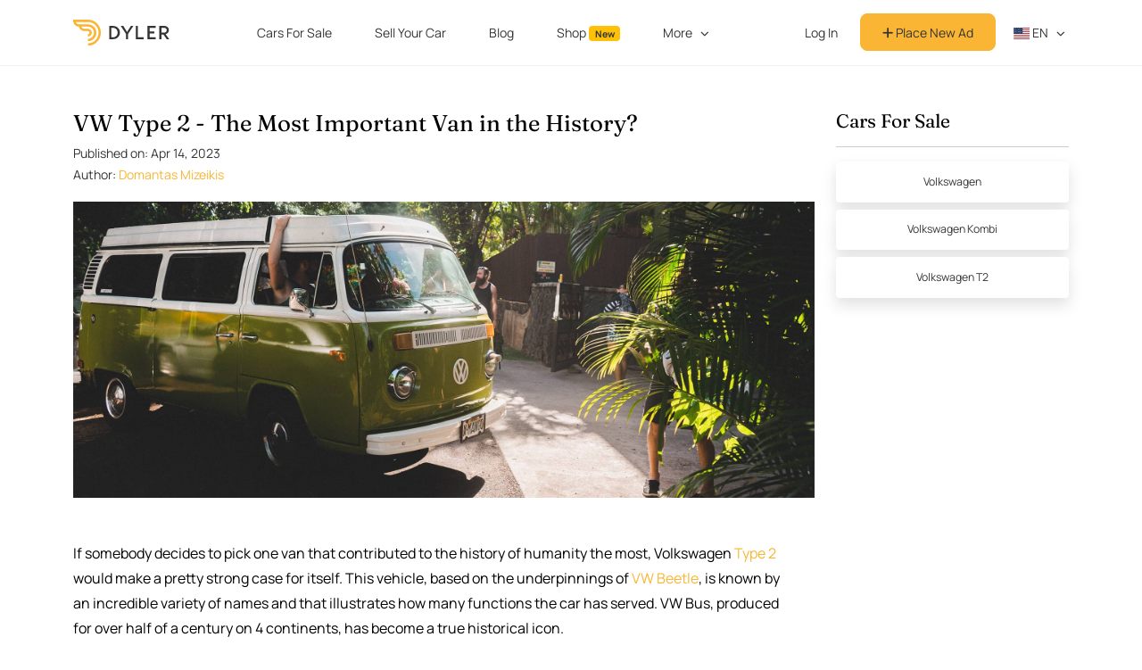

--- FILE ---
content_type: text/html; charset=utf-8
request_url: https://dyler.com/blog/59/vw-type-2-t2
body_size: 14287
content:
<!DOCTYPE html><html lang="en"><head><meta charset="utf-8" /><meta content="width=device-width, initial-scale=1, shrink-to-fit=no" name="viewport" /><meta content="ie=edge" http-equiv="x-ua-compatible" /><meta content="#f9b533" name="theme-color" /><meta content="1b01382f-0c5b-44a4-a510-050e108fbb93" name="fo-verify" /><title>VW Type 2 - The Most Important Van in the History? - Dyler</title><meta name="csrf-param" content="authenticity_token" />
<meta name="csrf-token" content="ZtUnA7UnD9lYgd+3tyP/xO8HjJ+Ewu2kFcsMGRXbv9X9DHtRlWANa7Pw7AjiZ/M0U58Z/OeQEQnhnEeh7bUjeQ==" /><meta name="description" content="VW T2 Transporter based on Volkswagen Beetle became a pioneer of the van segment as well as an undisputable cultural icon." /><meta property="og:type" content="article" /><meta property="og:title" content="VW Type 2 - The Most Important Van in the History?" /><meta property="og:url" content="https://dyler.com/blog/59/vw-type-2-t2" /><meta property="og:image" content="https://assets.dyler.com/uploads/posts/59/list_vw-type-2-the-most-important-van-in-the-history.jpeg" /><meta property="og:description" content="VW T2 Transporter based on Volkswagen Beetle became a pioneer of the van segment as well as an undisputable cultural icon." /><link rel="canonical" href="https://dyler.com/blog/59/vw-type-2-t2" /><link rel="preload" as="image" href=https://assets.dyler.com/uploads/posts/59/cover_vw-type-2-the-most-important-van-in-the-history.jpeg /><script type="application/ld+json">{"@context":"http://schema.org","@type":"BreadcrumbList","itemListElement":[{"@type":"ListItem","position":1,"name":"Blog","item":"https://dyler.com/blog"},{"@type":"ListItem","position":2,"name":"VW Type 2 - The Most Important Van in the History?","item":"https://dyler.com/blog/59/vw-type-2-t2"}]}</script><script type="application/ld+json">{"@context":"http://schema.org","@type":"Article","headline":"VW Type 2 - The Most Important Van in the History?","image":"https://assets.dyler.com/uploads/posts/59/list_vw-type-2-the-most-important-van-in-the-history.jpeg","author":"Domantas Mizeikis","url":"https://dyler.com/blog/59/vw-type-2-t2","mainEntityOfPage":{"@type":"WebPage","@id":"https://dyler.com/blog/59/vw-type-2-t2"},"publisher":{"@type":"Organization","name":"Dyler","logo":{"@type":"ImageObject","url":"https://assets.dyler.com/website/logo/logo.png"}},"datePublished":"2017-05-28","dateCreated":"2017-05-28","dateModified":"2025-01-12","description":"VW T2 Transporter based on Volkswagen Beetle became a pioneer of the van segment as well as an undisputable cultural icon.","articleBody":"\u003cp\u003eIf somebody decides to pick one van that contributed to the history of humanity the most, Volkswagen \u003ca href=\"https://dyler.com/cars/volkswagen/t2\" target=\"_blank\" class=\"post-link\"\u003eType 2\u003c/a\u003e would make a pretty strong case for itself. This vehicle, based on the underpinnings of \u003ca href=\"https://dyler.com/cars/volkswagen\" target=\"_blank\" class=\"post-link\"\u003eVW\u003c/a\u003e \u003ca href=\"https://dyler.com/cars/volkswagen/beetle\" target=\"_blank\" class=\"post-link\"\u003eBeetle\u003c/a\u003e, is known by an incredible variety of names and that illustrates how many functions the car has served. VW Bus, produced for over half of a century on 4 continents, has become a true historical icon.\u003c/p\u003e \u003cp\u003eJust like many most iconic automobiles, VW Type 2 has a humble working class beginning – based on the practical Beetle (also known as \u003ca href=\"https://es.dyler.com/coches/volkswagen/t1\" target=\"_blank\" class=\"post-link\"\u003eType 1\u003c/a\u003e), Type 2 was meant to help Post-WWII Germany recover as well as provide foreign businesses with a compact transport vehicle to transport goods or people around. Type 2’s creation is attributed to a Dutch Volkswagen importer, Ben Pon, who saw a niche for a small bus and pitched the idea to VW. Exporting VW Buses to the US later earned Pon a huge fortune. \u003c/p\u003e \u003cp\u003eInitial prototypes of Type 2 were terribly un-aerodynamic, so wind tunnel testing was in order. Along with other improvements, the engineers decided to split the windshield in two, giving it a slight V shape. As a result, the van had a better drag coefficient than the Beetle it was based on, and its fans called the first iteration of the bus a “Splitty” after the iconic windscreen. The improved aerodynamics helped the VW Bus to maintain a decent speed on the highway, and it was a necessity, considering that at first, the van utilized a 24 bhp flat-four from the Beetle.\u003c/p\u003e \u003cdiv class=\"row\"\u003e \u003cdiv class=\"col-md-12 mb-1\"\u003e \u003ca href=\"https://assets.dyler.com/uploads/posts/59/images/11127/an-upscale-version-of-a-splitty-with-small-roof-windows.jpeg\" class=\"post-gallery\" data-caption=\"An upscale version of a “Splitty” with small roof windows\" data-fslightbox=\"gallery\" data-type=\"image\"\u003e \u003cimg src=\"https://assets.dyler.com/uploads/posts/59/images/11127/an-upscale-version-of-a-splitty-with-small-roof-windows.jpeg\" alt=\"Volkswagen Type 2\" class=\"img-fluid\"\u003e \u003c/a\u003e \u003cdiv class=\"row\"\u003e \u003cdiv class=\"col-md-7\"\u003e \u003cdiv class=\"post-photo-description\"\u003e An upscale version of a “Splitty” with small roof windows \u003c/div\u003e \u003c/div\u003e \u003cdiv class=\"col-md-5\"\u003e \u003cdiv class=\"post-photo-copyright\"\u003e © allen watkin, Flickr \u003c/div\u003e \u003c/div\u003e \u003c/div\u003e \u003c/div\u003e \u003c/div\u003e \u003cp\u003eRight from the start of the production in late 1949, Type 2 was offered in several configurations, giving the choice between seats for passengers or a cargo space for objects. Depending on the purpose and market, VW Type 2 was called multiple names, including Kombi, Transporter, Bus, Camper or Kleinbus. The idea of a van proved to be successful and VW Bus become one of the pioneers of this market segment, along with the French \u003ca href=\"https://dyler.com/cars/citroen\" target=\"_blank\" class=\"post-link\"\u003eCitroen\u003c/a\u003e \u003ca href=\"https://dyler.com/cars/citroen/hy\" target=\"_blank\" class=\"post-link\"\u003eHY\u003c/a\u003e. After realizing the potential of such vehicle, manufacturers from all over the world followed the suit.\u003c/p\u003e \u003cdiv class=\"row\"\u003e \u003cdiv class=\"col-md-12 mb-1\"\u003e \u003ca href=\"https://assets.dyler.com/uploads/posts/59/images/11128/type-2-came-in-multiple-body-styles-including-this-double-cab-pickup.jpeg\" class=\"post-gallery\" data-caption=\"Type 2 came in multiple body styles, including this double-cab pickup\" data-fslightbox=\"gallery\" data-type=\"image\"\u003e \u003cimg src=\"https://assets.dyler.com/uploads/posts/59/images/11128/type-2-came-in-multiple-body-styles-including-this-double-cab-pickup.jpeg\" alt=\"Volkswagen Type 2\" class=\"img-fluid\"\u003e \u003c/a\u003e \u003cdiv class=\"row\"\u003e \u003cdiv class=\"col-md-7\"\u003e \u003cdiv class=\"post-photo-description\"\u003e Type 2 came in multiple body styles, including this double-cab pickup \u003c/div\u003e \u003c/div\u003e \u003cdiv class=\"col-md-5\"\u003e \u003cdiv class=\"post-photo-copyright\"\u003e © Bill Abbott, Flickr \u003c/div\u003e \u003c/div\u003e \u003c/div\u003e \u003c/div\u003e \u003c/div\u003e \u003cp\u003eBut it was only the beginning of discovering the endless applications of this multitalented Volkswagen. German company Westfalia soon used the practical qualities of the VW Bus to convert it into a perfect camping vehicle, with such conveniences as beds, stove, table and air-conditioning. Some cars came with a distinctive pop-up top, for added space and functionality of the vehicle. Due to clever design, the package is more compact than the motor homes or trailers, giving its users more freedom to move around while retaining the comfort aspects. Later more companies appeared with their own versions of the Type 2 based camping vehicle, but Westfalia was the best established one, and their cars were sold through Volkswagen dealerships.\u003c/p\u003e \u003cdiv class=\"row\"\u003e \u003cdiv class=\"col-md-12 mb-1\"\u003e \u003ca href=\"https://assets.dyler.com/uploads/posts/59/images/11129/early-iteration-of-the-type-2-t1.jpeg\" class=\"post-gallery\" data-caption=\"Early iteration of the Type 2, T1\" data-fslightbox=\"gallery\" data-type=\"image\"\u003e \u003cimg src=\"https://assets.dyler.com/uploads/posts/59/images/11129/early-iteration-of-the-type-2-t1.jpeg\" alt=\"Volkswagen Type 2\" class=\"img-fluid\"\u003e \u003c/a\u003e \u003cdiv class=\"row\"\u003e \u003cdiv class=\"col-md-7\"\u003e \u003cdiv class=\"post-photo-description\"\u003e Early iteration of the Type 2, T1 \u003c/div\u003e \u003c/div\u003e \u003cdiv class=\"col-md-5\"\u003e \u003cdiv class=\"post-photo-copyright\"\u003e © davocano, Flickr \u003c/div\u003e \u003c/div\u003e \u003c/div\u003e \u003c/div\u003e \u003c/div\u003e \u003cp\u003eVolkswagen Type 2’s identity was constantly reinvented and took a new turn in the 1960s as hippie movement gained traction. Type 2 and the Beetle became the hippies’ vehicle of choice due to their low prices, high availability and cute looks. The huge frontal VW emblem could be easily transformed into a peace symbol, and the van would then be used to bring the hippies to an anti-war protest. This newfound persona of the humble Bus was even further etched into the pop culture with the musicians embracing Type 2 as a hippie vehicle. Bob Dylan’s album “The Freewheelin’” featured a VW Bus on the cover, while The Grateful Dead were famously followed by a convoy of Type 2s while touring. Over time, VW Type 2 became synonymous with the hippie identity and it can be found fulfilling this role in numerous pop culture appearances, including films, series and music.\u003c/p\u003e \u003cp\u003eWhile the Americans were crazy for the adorable looks of the Type 2 in the 1960s and the decades that followed, the car kept on proving itself as a capable workhorse across the globe. The car was produced in Mexico, Argentina, Brazil and Australia during its lifespan. It left the factory as a panel van, passenger van, double and single cab pick-up truck, but it was modified to fit any kind of purpose. Some Type 2s were converted to be fire engines or railroad draisines. It’s popularity as a commercial vehicle makes sense – the car was cheap, spacious, easy to maintain with the parts adaptable from other Volkswagens.\u003c/p\u003e \u003cdiv class=\"row\"\u003e \u003cdiv class=\"col-md-12 mb-1\"\u003e \u003ca href=\"https://assets.dyler.com/uploads/posts/59/images/11130/type-2s-are-not-some-collector-s-rarity-thus-they-are-still-often-used-as-intended.jpeg\" class=\"post-gallery\" data-caption=\"Type 2s are not some collector’s rarity, thus they are still often used as intended\" data-fslightbox=\"gallery\" data-type=\"image\"\u003e \u003cimg src=\"https://assets.dyler.com/uploads/posts/59/images/11130/type-2s-are-not-some-collector-s-rarity-thus-they-are-still-often-used-as-intended.jpeg\" alt=\"Volkswagen Type 2\" class=\"img-fluid\"\u003e \u003c/a\u003e \u003cdiv class=\"row\"\u003e \u003cdiv class=\"col-md-7\"\u003e \u003cdiv class=\"post-photo-description\"\u003e Type 2s are not some collector’s rarity, thus they are still often used as intended \u003c/div\u003e \u003c/div\u003e \u003cdiv class=\"col-md-5\"\u003e \u003cdiv class=\"post-photo-copyright\"\u003e © Jim Killock, Flickr \u003c/div\u003e \u003c/div\u003e \u003c/div\u003e \u003c/div\u003e \u003c/div\u003e \u003cp\u003eAn updated version of Type 2 was introduced in 1967 and it is also known as T2 (the previous version is referred as T1). The most distinctive feature on the newer cars exterior is a singular windshield, which some call a “Bay window”, the car is often referred to as “Bay”. Among other upgrades, the newer car received more powerful engine, pushing out 47 bhp. Later on, engines up to 2-liters of capacity were introduced, upping the power to 70 bhp.\u003c/p\u003e \u003cdiv class=\"row\"\u003e \u003cdiv class=\"col-md-6 mb-1\"\u003e \u003ca href=\"https://assets.dyler.com/uploads/posts/59/images/11131/post-facelift-t2-also-known-as-t2b.jpeg\" class=\"post-gallery\" data-caption=\"Post-facelift T2, also known as T2b\" data-fslightbox=\"gallery\" data-type=\"image\"\u003e \u003cimg src=\"https://assets.dyler.com/uploads/posts/59/images/11131/post-facelift-t2-also-known-as-t2b.jpeg\" alt=\"Volkswagen Type 2\" class=\"img-fluid\"\u003e \u003c/a\u003e \u003cdiv class=\"row\"\u003e \u003cdiv class=\"col-md-8\"\u003e \u003cdiv class=\"post-photo-description\"\u003e Post-facelift T2, also known as T2b \u003c/div\u003e \u003c/div\u003e \u003cdiv class=\"col-md-4\"\u003e \u003cdiv class=\"post-photo-copyright\"\u003e © Unsplash \u003c/div\u003e \u003c/div\u003e \u003c/div\u003e \u003c/div\u003e \u003cdiv class=\"col-md-6 mb-1\"\u003e \u003ca href=\"https://assets.dyler.com/uploads/posts/59/images/11132/t2s-with-disc-brakes-have-wheels-with-holes-to-aid-cooling.jpeg\" class=\"post-gallery\" data-caption=\"T2s with disc brakes have wheels with holes to aid cooling\" data-fslightbox=\"gallery\" data-type=\"image\"\u003e \u003cimg src=\"https://assets.dyler.com/uploads/posts/59/images/11132/t2s-with-disc-brakes-have-wheels-with-holes-to-aid-cooling.jpeg\" alt=\"Volkswagen Type 2\" class=\"img-fluid\"\u003e \u003c/a\u003e \u003cdiv class=\"row\"\u003e \u003cdiv class=\"col-md-8\"\u003e \u003cdiv class=\"post-photo-description\"\u003e T2s with disc brakes have wheels with holes to aid cooling \u003c/div\u003e \u003c/div\u003e \u003cdiv class=\"col-md-4\"\u003e \u003cdiv class=\"post-photo-copyright\"\u003e © Unsplash \u003c/div\u003e \u003c/div\u003e \u003c/div\u003e \u003c/div\u003e \u003c/div\u003e \u003cp\u003eThis iteration of the Type 2 has survived surprisingly long, T2 was built in South and Central America through the 90s, with the last model rolling off the production line in Brazil in late December of 2013. The reason for such endless popularity, was, once again, the unmatched dependability of this iconic van, as well as the low price. There was simply no cheaper way of transporting up to a ton of payload without it getting wet. Stringent emission regulations made VW adapt a water cooled engine to the T2 around the turn of the century, robbing it of its distinctive air-cooled character. Such models can be easily recognized by a black grille up front, which is used to suck air into the radiator. Rules and regulations were what put the end to the production of this iconic vehicle. VW Kombi, as it was called in Brazil, sold as well as always in 2013, but it was too costly to re-engineer the car to make it fit new, stricter safety requirements of 2014.\u003c/p\u003e \u003cp\u003eWith more than 6 decades of production, Type 2 is one of the most significant of Volkswagen’s models, and the manufacturer is well aware of the heritage it possesses. Every once in a while they play with their fans’ nostalgia by introducing a Type 2 inspired concept. In 2001 they showed the world a ‘Microbus’ concept, which was built following a similar idea as the New Beetle, interpreting the classic in a new way. Unlike the latter, Microbus never reached the production, but it was reintroduced a decade later as a Bulli concept, this time with electric motors to power it. Earlier this year, post-dieselgate VW showed us the I.D. Buzz (they were being clever with a word “bus”), once again, inspired by the Type 2. All of these throwbacks were clearly far cry from making into production, with their fancy lighting and sensory steering, so we might not see a modernized version of the legendary van any day soon.\u003c/p\u003e \u003cdiv class=\"row\"\u003e \u003cdiv class=\"col-md-12 mb-1\"\u003e \u003ca href=\"https://assets.dyler.com/uploads/posts/59/images/11133/vw-i-d-buzz-is-a-throwback-to-the-classic-type-2.jpeg\" class=\"post-gallery\" data-caption=\"VW I.D. Buzz is a throwback to the classic Type 2\" data-fslightbox=\"gallery\" data-type=\"image\"\u003e \u003cimg src=\"https://assets.dyler.com/uploads/posts/59/images/11133/vw-i-d-buzz-is-a-throwback-to-the-classic-type-2.jpeg\" alt=\"Volkswagen Type 2\" class=\"img-fluid\"\u003e \u003c/a\u003e \u003cdiv class=\"row\"\u003e \u003cdiv class=\"col-md-8\"\u003e \u003cdiv class=\"post-photo-description\"\u003e VW I.D. Buzz is a throwback to the classic Type 2 \u003c/div\u003e \u003c/div\u003e \u003cdiv class=\"col-md-4\"\u003e \u003cdiv class=\"post-photo-copyright\"\u003e © Volkswagen \u003c/div\u003e \u003c/div\u003e \u003c/div\u003e \u003c/div\u003e \u003c/div\u003e \u003cp\u003eA good van must be a multi-purpose vehicle, and there is no arguing that the Type 2 was capable of fitting in numerous very different situations. There is no doubt, the model would have not survived 64 years without such a capability to adapt. If VW Bus Kombi is not the most important van of all time, it is definitely the most iconic one, with such omnipresence both in pop culture and the real world.\u003c/p\u003e\u003cp\u003e --- \u003c/p\u003e\u003cp\u003e\u003ci\u003eDiscover your dream car within our \u003ca href=\"https://dyler.com/cars/categories\" target=\"_blank\" class=\"post-link\"\u003eCar Categories\u003c/a\u003e, or explore our \u003ca href=\"https://dyler.com/shop/\" target=\"_blank\" class=\"post-link\"\u003eClassic Passion Shop\u003c/a\u003e to uncover thrilling items from our associates!\u003c/i\u003e\u003c/p\u003e"}</script><script type="application/ld+json">{"@context":"http://schema.org","@type":"Organization","name":"Dyler","alternateName":"Dyler","url":"https://dyler.com/","logo":"https://assets.dyler.com/website/logo/logo.png","description":"Dyler - free ads platform \u0026 blog for classic \u0026 sports cars! Find your car from a thousand classic cars for sale. Whether they’re oldtimers, youngtimers, antique cars, collector vehicles, muscle cars, restored cars, hot rods or any other types of cars - buy from private sellers or dealers that are operating in Europe and the USA. Also, read our unique articles about cars, designers, automotive world events and much more.","sameAs":["https://www.facebook.com/DylerNews","https://twitter.com/DylerNews","https://www.pinterest.com/DylerNews","https://www.instagram.com/dyler_cars","https://dylerclassics.tumblr.com","https://www.linkedin.com/company/dyler"]}</script><!-- gtag consent (gtag.js) -->
<script type="94f59541cdd8cabc540e94bd-text/javascript">
  window.dataLayer = window.dataLayer || []
  function gtag(){dataLayer.push(arguments)}

  gtag('consent', 'default', {
    'ad_storage': 'denied',
    'ad_user_data': 'denied',
    'ad_personalization': 'denied',
    'analytics_storage': 'denied'
  })

  gtag('consent', 'default', {
    'ad_storage': 'granted',
    'ad_user_data': 'granted',
    'ad_personalization': 'granted',
    'analytics_storage': 'granted',
    'region': ['US']
  })


  function getConsentPreferencesFromCookies() {
    if (typeof Cookies !== 'undefined') {
      const adConsent = Cookies.get('accept_ad_cookies');
      const analyticsConsent = Cookies.get('accept_analytics_cookies');

      const preferences = {};

      if (adConsent === '1') {
        preferences.ad_storage = 'granted';
        preferences.ad_user_data = 'granted';
        preferences.ad_personalization = 'granted';
      } else {
        preferences.ad_storage = 'denied';
        preferences.ad_user_data = 'denied';
        preferences.ad_personalization = 'denied';
      }

      if (analyticsConsent === '1') {
        preferences.analytics_storage = 'granted';
      } else {
        preferences.analytics_storage = 'denied';
      }

      if (adConsent !== undefined || analyticsConsent !== undefined) {
        return preferences;
      }

    } else {
      console.warn("js-cookie library not loaded. Cannot read consent cookies.");
    }
    return null
  }

  function updateConsentFromCookies() {
    const consentPreferences = getConsentPreferencesFromCookies();
    if (consentPreferences) {
      gtag('consent', 'update', consentPreferences);
    }
  }

  updateConsentFromCookies()
</script>
<!-- Google Tag Manager -->
<script type="94f59541cdd8cabc540e94bd-text/javascript">(function(w,d,s,l,i){w[l]=w[l]||[];w[l].push({'gtm.start':
    new Date().getTime(),event:'gtm.js'});var f=d.getElementsByTagName(s)[0],
  j=d.createElement(s),dl=l!='dataLayer'?'&l='+l:'';j.async=true;j.src=
  'https://www.googletagmanager.com/gtm.js?id='+i+dl;f.parentNode.insertBefore(j,f);
})(window,document,'script','dataLayer','GTM-MWCKL87');</script>
<!-- End Google Tag Manager -->
<!-- Google tag (gtag.js) -->
<script async src="https://www.googletagmanager.com/gtag/js?id=G-HHME5WNSZC" type="94f59541cdd8cabc540e94bd-text/javascript"></script>
<script type="94f59541cdd8cabc540e94bd-text/javascript">
  window.dataLayer = window.dataLayer || [];
  function gtag(){ dataLayer.push(arguments); }
  gtag('js', new Date());
  gtag('config', 'G-HHME5WNSZC');
</script>
<link href="https://cdnjs.cloudflare.com" rel="preconnect" /><link rel="stylesheet" media="all" href="/assets/application-3a240d1ff9bbdbb6465b4366e38955caf2f29279e4596dfaf9fdf73133ac32f4.css" /><script src="/assets/i18n-ff4aa5f6cdfca70844d8a4fc0ca2d09da85940606b06a8c4d8ce569e4e4304e1.js" type="94f59541cdd8cabc540e94bd-text/javascript"></script><script src="/assets/i18n/en-4cea39522386be366e007b4366c4cb4c570299e6abfb19ea20031c21ce5b5575.js" type="94f59541cdd8cabc540e94bd-text/javascript"></script><script type="94f59541cdd8cabc540e94bd-text/javascript">App = { State: {}, Components: {} };
I18n.defaultLocale = "en";
I18n.locale = "en";</script><script src="/packs/package.hotwired-159fc93f72f7305bd45b.js" type="94f59541cdd8cabc540e94bd-text/javascript"></script>
<script src="/packs/package.slim-select-aa2559bc1235252fddda.js" type="94f59541cdd8cabc540e94bd-text/javascript"></script>
<script src="/packs/js/app-ac9fbd9a1d5d0a992321.js" type="94f59541cdd8cabc540e94bd-text/javascript"></script><script type="94f59541cdd8cabc540e94bd-text/javascript">
//<![CDATA[
window.App.State={};App.State.appEnvironment="production";App.State.userSignedIn=false;App.State.userId=null;App.State.csrfToken="zUKQEz+NpjzvlMkhCaYSbYPjucILj1+Jj3+btsUovLRWm8xBH8qkjgTl+p5c4h6dP3ssoWjdoyR7KNAOPUYgGA==";App.State.host="dyler.com";App.State.currentCurrency="EUR";App.State.cameFromDyler=false;App.State.isMobile=null;App.State.recaptchaSiteKey="6Ld-LKUUAAAAAHLFeW8kMN7FXR0yIsYgeSCwbdLg";App.State.cookieDomain=".dyler.com";App.State.requestCountry="US";App.State.postId=59;App.State.title="VW Type 2 - The Most Important Van in the History?";App.State.url="https://dyler.com/blog/59/vw-type-2-t2";App.State.commentableType="Post";App.State.commentableId=59;App.State.commentsCount=2;App.State.slug="vw-type-2-t2";App.State.likeableType="Post";App.State.likeableId=59;App.State.liked=false;App.State.likesCount=11;App.State.nextPostId=57;App.State.nextPostTitle="Fiat 500 – The Small Car That Put All of Italy on Wheels";
//]]>
</script><script src="/assets/application-dd923592216507adb86dce8bca664d6b43048c133ec35105e2c3e755d17d94ca.js" type="94f59541cdd8cabc540e94bd-text/javascript"></script><script src="/packs/package.react-dom-03b0c20561f8e0be42c0.js" type="94f59541cdd8cabc540e94bd-text/javascript"></script>
<script src="/packs/vendors~Posts/SidebarCars-67fcf1606d7c788aa53d.js" type="94f59541cdd8cabc540e94bd-text/javascript"></script>
<script src="/packs/js/Posts/SidebarCars-774df4e69e49d6201c88.js" type="94f59541cdd8cabc540e94bd-text/javascript"></script>
<script src="/packs/package.yup-97baaed08af5a255ff45.js" type="94f59541cdd8cabc540e94bd-text/javascript"></script>
<script src="/packs/js/Comments/Comments-0a5ff14b2f3cdd4ebbcf.js" type="94f59541cdd8cabc540e94bd-text/javascript"></script>
<script src="/packs/package.sweetalert2-619eb73781c493a73e14.js" type="94f59541cdd8cabc540e94bd-text/javascript"></script>
<script src="/packs/js/Comments/CommentFooter-cee90d3b67f61eafbd71.js" type="94f59541cdd8cabc540e94bd-text/javascript"></script>
<script src="/packs/package.fslightbox-8251187140dcdf5d41f4.js" type="94f59541cdd8cabc540e94bd-text/javascript"></script>
<script src="/packs/js/scripts/shared/fslightbox-d479a40b3e4df33d4a1a.js" type="94f59541cdd8cabc540e94bd-text/javascript"></script><link rel="stylesheet preload prefetch" media="screen" href="https://cdnjs.cloudflare.com/ajax/libs/flag-icon-css/3.5.0/css/flag-icon.min.css" as="style" /><script src="https://kit.fontawesome.com/e42253309c.js" crossorigin="anonymous" async="async" type="94f59541cdd8cabc540e94bd-text/javascript"></script><link rel="stylesheet" media="screen" href="https://cdnjs.cloudflare.com/ajax/libs/slick-carousel/1.6.0/slick.min.css" /><link rel="stylesheet" media="screen" href="https://cdnjs.cloudflare.com/ajax/libs/slick-carousel/1.6.0/slick-theme.min.css" /><link rel="shortcut icon" type="image/png" href="/favicon.png" /><link rel="alternate" type="application/atom+xml" title="Dyler Classic Life ATOM Feed" href="https://dyler.com/life.atom" /><link rel="alternate" type="application/rss+xml" title="Dyler Classic Life RSS Feed" href="https://dyler.com/life.rss" /><script src='https://js.sentry-cdn.com/bc9be7e4a1714ae2a4629bc69de1b551.min.js' crossorigin="anonymous" type="94f59541cdd8cabc540e94bd-text/javascript"></script>

<script type="94f59541cdd8cabc540e94bd-text/javascript">
  Sentry.onLoad(function() {
    Sentry.init({
      environment: 'production',
      ignoreErrors: ['Map is not defined', /^Loading chunk ([0-9]+) failed.$/],
    })
  })
</script>

<link rel="preconnect" href="https://www.google-analytics.com/">

<script type="94f59541cdd8cabc540e94bd-text/javascript">
  (function(i, s, o, g, r, a, m) {
    i['GoogleAnalyticsObject'] = r
    i[r] = i[r] || function() {
      (i[r].q = i[r].q || []).push(arguments)
    }, i[r].l = 1 * new Date()
    a = s.createElement(o),
      m = s.getElementsByTagName(o)[0]
    // a.async = 1
    a.defer = 1
    a.src = g
    m.parentNode.insertBefore(a, m)
  })(window, document, 'script', 'https://www.google-analytics.com/analytics.js', 'ga')

  var gaOptions = { trackingId: 'UA-90586252-1' }

  if (App.State.userId) {
    gaOptions.userId = App.State.userId
  }

  if (['de.dyler.com'].includes(App.State.host)) {
    gaOptions.cookieDomain = App.State.host
  }

  ga('create', gaOptions)
  ga('send', 'pageview')
</script>
<script type="94f59541cdd8cabc540e94bd-text/javascript">
  !function(t,e){var o,n,p,r;e.__SV||(window.posthog=e,e._i=[],e.init=function(i,s,a){function g(t,e){var o=e.split(".");2==o.length&&(t=t[o[0]],e=o[1]),t[e]=function(){t.push([e].concat(Array.prototype.slice.call(arguments,0)))}}(p=t.createElement("script")).type="text/javascript",p.crossOrigin="anonymous",p.async=!0,p.src=s.api_host.replace(".i.posthog.com","-assets.i.posthog.com")+"/static/array.js",(r=t.getElementsByTagName("script")[0]).parentNode.insertBefore(p,r);var u=e;for(void 0!==a?u=e[a]=[]:a="posthog",u.people=u.people||[],u.toString=function(t){var e="posthog";return"posthog"!==a&&(e+="."+a),t||(e+=" (stub)"),e},u.people.toString=function(){return u.toString(1)+".people (stub)"},o="capture identify alias people.set people.set_once set_config register register_once unregister opt_out_capturing has_opted_out_capturing opt_in_capturing reset isFeatureEnabled onFeatureFlags getFeatureFlag getFeatureFlagPayload reloadFeatureFlags group updateEarlyAccessFeatureEnrollment getEarlyAccessFeatures getActiveMatchingSurveys getSurveys getNextSurveyStep onSessionId".split(" "),n=0;n<o.length;n++)g(u,o[n]);e._i.push([i,s,a])},e.__SV=1)}(document,window.posthog||[]);
  posthog.init('phc_RUCK4rifJS7E8w9kPofTQaWDmTJghgOj8DBhSQurbNA', {
    api_host:'https://eu.i.posthog.com',
    defaults: '2025-05-24',
    autocapture: false,
    persistence: 'memory'
  })
</script>
<meta content="5d98640ff889aeaa48516208f0027b23" name="p:domain_verify" /><script type="94f59541cdd8cabc540e94bd-text/javascript" src="//static.klaviyo.com/onsite/js/klaviyo.js?company_id=QXWFWH"></script>
<script src="https://accounts.google.com/gsi/client" defer="defer" type="94f59541cdd8cabc540e94bd-text/javascript"></script><div id="g_id_onload"
     data-client_id="338270277053-8gkrlhal97j514vuef7rc4cgrgvslsqn.apps.googleusercontent.com"
     data-login_uri="https://dyler.com/users/google_one_tap"
     data-state_cookie_domain="dyler.com"
     data-cancel_on_tap_outside="false"
></div>
</head><body id="page-post" data-language="en" data-controller="posts" data-action="show"><!-- Google Tag Manager (noscript) -->
<noscript><iframe src="https://www.googletagmanager.com/ns.html?id=GTM-MWCKL87"
                  height="0" width="0" style="display:none;visibility:hidden"></iframe></noscript>
<!-- End Google Tag Manager (noscript) --><nav class="navbar navbar-expand-lg fixed-top navbar-light" id="main-nav"><div class="container"><a class="navbar-brand col-auto" href="/"><img loading="lazy" alt="Dyler" class="img-brand" id="dyler-logo" src="https://assets.dyler.com/logo/full-logo-colored.svg" /></a><div id="navbar-mobile-menu-options"></div><div class="w-100 collapse" id="account-nav-mobile"></div><div class="collapse navbar-collapse scrollable-navbar justify-content-between" id="main-navbar"><ul class="navbar-nav m-auto"><li class="nav-item mx-2"><a class="nav-link ga-event" data-ga-event="{&quot;category&quot;:&quot;Main Navigation&quot;,&quot;action&quot;:&quot;Click Explore&quot;}" href="/cars">Cars For Sale</a></li><li class="nav-item mx-2"><a class="nav-link ga-event" data-ga-event="{&quot;category&quot;:&quot;Main Navigation&quot;,&quot;action&quot;:&quot;Click Sell&quot;}" href="/sell-car">Sell Your Car</a></li><li class="nav-item mx-2"><a class="nav-link ga-event" data-ga-event="{&quot;category&quot;:&quot;Main Navigation&quot;,&quot;action&quot;:&quot;Click Articles&quot;}" href="/blog">Blog</a></li><li class="nav-item mx-2"><a class="nav-link ga-event" data-ga-event="{&quot;category&quot;:&quot;Main Navigation&quot;,&quot;action&quot;:&quot;Click Shop&quot;}" href="https://dyler.com/shop">Shop <span class="badge bg-warning text-dark">New</span></a></li><li class="nav-item dropdown mx-2"><a aria-expanded="false" aria-haspopup="true" class="nav-link dropdown-toggle" data-bs-toggle="dropdown" href="/blog" id="magazine-dropdown">More</a><div aria-labelledby="magazine-dropdown" class="dropdown-menu rounded-8 px-2"><a class="dropdown-item ga-event rounded-8" data-ga-event="{&quot;category&quot;:&quot;Main Navigation&quot;,&quot;action&quot;:&quot;Click Events&quot;}" href="/events">Events</a><a class="dropdown-item ga-event rounded-8" data-ga-event="{&quot;category&quot;:&quot;Main Navigation&quot;,&quot;action&quot;:&quot;Click Make \u0026 Models&quot;}" href="/cars/makes">Make &amp; Models</a><a class="dropdown-item ga-event rounded-8" data-ga-event="{&quot;category&quot;:&quot;Main Navigation&quot;,&quot;action&quot;:&quot;Click Categories&quot;}" href="/cars/categories">Categories</a><a class="dropdown-item ga-event rounded-8" data-ga-event="{&quot;category&quot;:&quot;Main Navigation&quot;,&quot;action&quot;:&quot;Click Countries&quot;}" href="/cars/countries">Countries</a><a class="dropdown-item ga-event rounded-8" data-ga-event="{&quot;category&quot;:&quot;Main Navigation&quot;,&quot;action&quot;:&quot;Click Dealers&quot;}" href="/cars/dealers">Dealers</a></div></li></ul><ul class="navbar-nav mb-0 align-items-center"><li class="nav-item align-self-center"><a class="btn btn-link main-nav-button ga-event text-decoration-none rounded-8 w-100" data-ga-event="{&quot;category&quot;:&quot;Main Navigation&quot;,&quot;action&quot;:&quot;Click Sign In&quot;}" href="/users/sign_in">Log In</a></li><li class="nav-item align-self-center"><a class="btn btn-primary main-nav-button text-black rounded-8 w-100" data-ga-event="{&quot;category&quot;:&quot;Main Navigation&quot;,&quot;action&quot;:&quot;Click Create Account&quot;}" href="/users/sign_up"><i class="fas fa-plus"></i> Place New Ad</a></li><li class="nav-item dropdown px-1"><a class="nav-link language-dropdown dropdown-toggle text-uppercase pe-0" data-bs-toggle="dropdown" id="nav-language-dropdown" href="javascript:;"><span class="flag-icon flag-icon-us"></span> en</a><div aria-labelledby="nav-language-dropdown" class="dropdown-menu rounded-8 px-2"><a class="dropdown-item rounded-8" rel="noindex nofollow noreferrer noopener" href="https://dyler.com/"><span class="flag-icon flag-icon-us"></span> English</a><a class="dropdown-item rounded-8" rel="noindex nofollow noreferrer noopener" href="https://de.dyler.com/"><span class="flag-icon flag-icon-de"></span> Deutsch</a><a class="dropdown-item rounded-8" rel="noindex nofollow noreferrer noopener" href="https://dyler.it/"><span class="flag-icon flag-icon-it"></span> Italiano</a><a class="dropdown-item rounded-8" rel="noindex nofollow noreferrer noopener" href="https://es.dyler.com/"><span class="flag-icon flag-icon-es"></span> Español</a><a class="dropdown-item rounded-8" rel="noindex nofollow noreferrer noopener" href="https://pt.dyler.com/"><span class="flag-icon flag-icon-pt"></span> Português</a></div></li></ul></div></div></nav><script src="/packs/package.react-dom-03b0c20561f8e0be42c0.js" type="94f59541cdd8cabc540e94bd-text/javascript"></script>
<script src="/packs/package.emotion-ee5a974a5308b6b998a9.js" type="94f59541cdd8cabc540e94bd-text/javascript"></script>
<script src="/packs/js/Navbar/AccountMenu-20ebc635e53584d5be53.js" type="94f59541cdd8cabc540e94bd-text/javascript"></script><script src="/packs/package.react-dom-03b0c20561f8e0be42c0.js" type="94f59541cdd8cabc540e94bd-text/javascript"></script>
<script src="/packs/js/Navbar/NavbarMenuOptions-fb8e39ee66bfc76cafec.js" type="94f59541cdd8cabc540e94bd-text/javascript"></script><script type="94f59541cdd8cabc540e94bd-text/javascript">const navbar = document.querySelector('#root-nav')
const logo = document.querySelector('#dyler-logo')
const setTransparent = () => {
  logo.src = 'https://assets.dyler.com/logo/full-logo-white.svg'
  navbar.classList.remove('bg-white', 'navbar-light')
  navbar.classList.add('navbar-dark', 'my-3')
}
const setWhite = () => {
  logo.src = 'https://assets.dyler.com/logo/full-logo-colored.svg'
  navbar.classList.add('bg-white', 'navbar-light')
  navbar.classList.remove('navbar-dark', 'my-3')
}

if (navbar && navbar.id == "root-nav") {
  if (window.innerWidth < 992) setWhite()
  window.addEventListener('resize', () => {
    if (window.innerWidth < 992) setWhite()
    else setTransparent()
  })
  window.addEventListener('scroll', () => {
    if (window.innerWidth < 992) return
    if (window.scrollY > 15) setWhite()
    else setTransparent()
  })
}</script><link rel="stylesheet" media="screen" href="/assets/pages/post-6b59e0a7463dccc27c7bb40438b3d18e22b0727d3d533e6cff38ecc5af377df4.css" /><div class="post-wrapper"><section class="container my-6"><div class="row post-row"><div class="col-md-9"><div class="post-title-wrapper mb-3"><h1 class="h2">VW Type 2 - The Most Important Van in the History?</h1>Published on: Apr 14, 2023<p><span>Author:</span> <span class="text-primary">Domantas Mizeikis</span></p></div><img alt="VW Type 2 - The Most Important Van in the History?" class="cover-image" width="640" height="360" src="https://assets.dyler.com/uploads/posts/59/cover_vw-type-2-the-most-important-van-in-the-history.jpeg" /><div class="my-6 post-content me-md-5"><p>If somebody decides to pick one van that contributed to the history of humanity the most, Volkswagen <a href="https://dyler.com/cars/volkswagen/t2" target="_blank" class="post-link">Type 2</a> would make a pretty strong case for itself. This vehicle, based on the underpinnings of <a href="https://dyler.com/cars/volkswagen" target="_blank" class="post-link">VW</a> <a href="https://dyler.com/cars/volkswagen/beetle" target="_blank" class="post-link">Beetle</a>, is known by an incredible variety of names and that illustrates how many functions the car has served. VW Bus, produced for over half of a century on 4 continents, has become a true historical icon.</p>

<p>Just like many most iconic automobiles, VW Type 2 has a humble working class beginning – based on the practical Beetle (also known as <a href="https://es.dyler.com/coches/volkswagen/t1" target="_blank" class="post-link">Type 1</a>), Type 2 was meant to help Post-WWII Germany recover as well as provide foreign businesses with a compact transport vehicle to transport goods or people around. Type 2’s creation is attributed to a Dutch Volkswagen importer, Ben Pon, who saw a niche for a small bus and pitched the idea to VW. Exporting VW Buses to the US later earned Pon a huge fortune. </p>

<p>Initial prototypes of Type 2 were terribly un-aerodynamic, so wind tunnel testing was in order. Along with other improvements, the engineers decided to split the windshield in two, giving it a slight V shape. As a result, the van had a better drag coefficient than the Beetle it was based on, and its fans called the first iteration of the bus a “Splitty” after the iconic windscreen. The improved aerodynamics helped the VW Bus to maintain a decent speed on the highway, and it was a necessity, considering that at first, the van utilized a 24 bhp flat-four from the Beetle.</p>

<div class="row">
  <div class="col-md-12 mb-1">
    <a href="https://assets.dyler.com/uploads/posts/59/images/11127/an-upscale-version-of-a-splitty-with-small-roof-windows.jpeg" class="post-gallery" data-caption="An upscale version of a “Splitty” with small roof windows" data-fslightbox="gallery" data-type="image">
      <img src="https://assets.dyler.com/uploads/posts/59/images/11127/an-upscale-version-of-a-splitty-with-small-roof-windows.jpeg" alt="Volkswagen Type 2" class="img-fluid">
    </a>

    <div class="row">
      <div class="col-md-7">
        <div class="post-photo-description">
          An upscale version of a “Splitty” with small roof windows
        </div>
      </div>
      <div class="col-md-5">
        <div class="post-photo-copyright">
          © allen watkin, Flickr
        </div>
      </div>
    </div>
  </div>
</div>

<p>Right from the start of the production in late 1949, Type 2 was offered in several configurations, giving the choice between seats for passengers or a cargo space for objects. Depending on the purpose and market, VW Type 2 was called multiple names, including Kombi, Transporter, Bus, Camper or Kleinbus.  The idea of a van proved to be successful and VW Bus become one of the pioneers of this market segment, along with the French <a href="https://dyler.com/cars/citroen" target="_blank" class="post-link">Citroen</a> <a href="https://dyler.com/cars/citroen/hy" target="_blank" class="post-link">HY</a>. After realizing the potential of such vehicle, manufacturers from all over the world followed the suit.</p>

<div class="row">
  <div class="col-md-12 mb-1">
    <a href="https://assets.dyler.com/uploads/posts/59/images/11128/type-2-came-in-multiple-body-styles-including-this-double-cab-pickup.jpeg" class="post-gallery" data-caption="Type 2 came in multiple body styles, including this double-cab pickup" data-fslightbox="gallery" data-type="image">
      <img src="https://assets.dyler.com/uploads/posts/59/images/11128/type-2-came-in-multiple-body-styles-including-this-double-cab-pickup.jpeg" alt="Volkswagen Type 2" class="img-fluid">
    </a>

    <div class="row">
      <div class="col-md-7">
        <div class="post-photo-description">
          Type 2 came in multiple body styles, including this double-cab pickup
        </div>
      </div>
      <div class="col-md-5">
        <div class="post-photo-copyright">
          © Bill Abbott, Flickr
        </div>
      </div>
    </div>
  </div>
</div>

<p>But it was only the beginning of discovering the endless applications of this multitalented Volkswagen. German company Westfalia soon used the practical qualities of the VW Bus to convert it into a perfect camping vehicle, with such conveniences as beds, stove, table and air-conditioning. Some cars came with a distinctive pop-up top, for added space and functionality of the vehicle. Due to clever design, the package is more compact than the motor homes or trailers, giving its users more freedom to move around while retaining the comfort aspects. Later more companies appeared with their own versions of the Type 2 based camping vehicle, but Westfalia was the best established one, and their cars were sold through Volkswagen dealerships.</p>

<div class="row">
  <div class="col-md-12 mb-1">
    <a href="https://assets.dyler.com/uploads/posts/59/images/11129/early-iteration-of-the-type-2-t1.jpeg" class="post-gallery" data-caption="Early iteration of the Type 2, T1" data-fslightbox="gallery" data-type="image">
      <img src="https://assets.dyler.com/uploads/posts/59/images/11129/early-iteration-of-the-type-2-t1.jpeg" alt="Volkswagen Type 2" class="img-fluid">
    </a>

    <div class="row">
      <div class="col-md-7">
        <div class="post-photo-description">
          Early iteration of the Type 2, T1
        </div>
      </div>
      <div class="col-md-5">
        <div class="post-photo-copyright">
          © davocano, Flickr
        </div>
      </div>
    </div>
  </div>
</div>

<p>Volkswagen Type 2’s identity was constantly reinvented and took a new turn in the 1960s as hippie movement gained traction. Type 2 and the Beetle became the hippies’ vehicle of choice due to their low prices, high availability and cute looks. The huge frontal VW emblem could be easily transformed into a peace symbol, and the van would then be used to bring the hippies to an anti-war protest. This newfound persona of the humble Bus was even further etched into the pop culture with the musicians embracing Type 2 as a hippie vehicle. Bob Dylan’s album “The Freewheelin’” featured a VW Bus on the cover, while The Grateful Dead were famously followed by a convoy of Type 2s while touring. Over time, VW Type 2 became synonymous with the hippie identity and it can be found fulfilling this role in numerous pop culture appearances, including films, series and music.</p>

<p>While the Americans were crazy for the adorable looks of the Type 2 in the 1960s and the decades that followed, the car kept on proving itself as a capable workhorse across the globe. The car was produced in Mexico, Argentina, Brazil and Australia during its lifespan. It left the factory as a panel van, passenger van, double and single cab pick-up truck, but it was modified to fit any kind of purpose. Some Type 2s were converted to be fire engines or railroad draisines. It’s popularity as a commercial vehicle makes sense – the car was cheap, spacious, easy to maintain with the parts adaptable from other Volkswagens.</p>

<div class="row">
  <div class="col-md-12 mb-1">
    <a href="https://assets.dyler.com/uploads/posts/59/images/11130/type-2s-are-not-some-collector-s-rarity-thus-they-are-still-often-used-as-intended.jpeg" class="post-gallery" data-caption="Type 2s are not some collector’s rarity, thus they are still often used as intended" data-fslightbox="gallery" data-type="image">
      <img src="https://assets.dyler.com/uploads/posts/59/images/11130/type-2s-are-not-some-collector-s-rarity-thus-they-are-still-often-used-as-intended.jpeg" alt="Volkswagen Type 2" class="img-fluid">
    </a>

    <div class="row">
      <div class="col-md-7">
        <div class="post-photo-description">
          Type 2s are not some collector’s rarity, thus they are still often used as intended
        </div>
      </div>
      <div class="col-md-5">
        <div class="post-photo-copyright">
          © Jim Killock, Flickr
        </div>
      </div>
    </div>
  </div>
</div>

<p>An updated version of Type 2 was introduced in 1967 and it is also known as T2 (the previous version is referred as T1). The most distinctive feature on the newer cars exterior is a singular windshield, which some call a “Bay window”, the car is often referred to as “Bay”. Among other upgrades, the newer car received more powerful engine, pushing out 47 bhp. Later on, engines up to 2-liters of capacity were introduced, upping the power to 70 bhp.</p>

<div class="row">
  <div class="col-md-6 mb-1">
    <a href="https://assets.dyler.com/uploads/posts/59/images/11131/post-facelift-t2-also-known-as-t2b.jpeg" class="post-gallery" data-caption="Post-facelift T2, also known as T2b" data-fslightbox="gallery" data-type="image">
      <img src="https://assets.dyler.com/uploads/posts/59/images/11131/post-facelift-t2-also-known-as-t2b.jpeg" alt="Volkswagen Type 2" class="img-fluid">
    </a>

    <div class="row">
      <div class="col-md-8">
        <div class="post-photo-description">
          Post-facelift T2, also known as T2b
        </div>
      </div>
      <div class="col-md-4">
        <div class="post-photo-copyright">
          © Unsplash
        </div>
      </div>
    </div>
  </div>
  <div class="col-md-6 mb-1">
    <a href="https://assets.dyler.com/uploads/posts/59/images/11132/t2s-with-disc-brakes-have-wheels-with-holes-to-aid-cooling.jpeg" class="post-gallery" data-caption="T2s with disc brakes have wheels with holes to aid cooling" data-fslightbox="gallery" data-type="image">
      <img src="https://assets.dyler.com/uploads/posts/59/images/11132/t2s-with-disc-brakes-have-wheels-with-holes-to-aid-cooling.jpeg" alt="Volkswagen Type 2" class="img-fluid">
    </a>

    <div class="row">
      <div class="col-md-8">
        <div class="post-photo-description">
          T2s with disc brakes have wheels with holes to aid cooling
        </div>
      </div>
      <div class="col-md-4">
        <div class="post-photo-copyright">
          © Unsplash
        </div>
      </div>
    </div>
  </div>
</div>

<p>This iteration of the Type 2 has survived surprisingly long, T2 was built in South and Central America through the 90s, with the last model rolling off the production line in Brazil in late December of 2013. The reason for such endless popularity, was, once again, the unmatched dependability of this iconic van, as well as the low price. There was simply no cheaper way of transporting up to a ton of payload without it getting wet. Stringent emission regulations made VW adapt a water cooled engine to the T2 around the turn of the century, robbing it of its distinctive air-cooled character. Such models can be easily recognized by a black grille up front, which is used to suck air into the radiator. Rules and regulations were what put the end to the production of this iconic vehicle. VW Kombi, as it was called in Brazil, sold as well as always in 2013, but it was too costly to re-engineer the car to make it fit new, stricter safety requirements of 2014.</p>

<p>With more than 6 decades of production, Type 2 is one of the most significant of Volkswagen’s models, and the manufacturer is well aware of the heritage it possesses. Every once in a while they play with their fans’ nostalgia by introducing a Type 2 inspired concept. In 2001 they showed the world a ‘Microbus’ concept, which was built following a similar idea as the New Beetle, interpreting the classic in a new way. Unlike the latter, Microbus never reached the production, but it was reintroduced a decade later as a Bulli concept, this time with electric motors to power it. Earlier this year, post-dieselgate VW showed us the I.D. Buzz (they were being clever with a word “bus”), once again, inspired by the Type 2. All of these throwbacks were clearly far cry from making into production, with their fancy lighting and sensory steering, so we might not see a modernized version of the legendary van any day soon.</p>

<div class="row">
  <div class="col-md-12 mb-1">
    <a href="https://assets.dyler.com/uploads/posts/59/images/11133/vw-i-d-buzz-is-a-throwback-to-the-classic-type-2.jpeg" class="post-gallery" data-caption="VW I.D. Buzz is a throwback to the classic Type 2" data-fslightbox="gallery" data-type="image">
      <img src="https://assets.dyler.com/uploads/posts/59/images/11133/vw-i-d-buzz-is-a-throwback-to-the-classic-type-2.jpeg" alt="Volkswagen Type 2" class="img-fluid">
    </a>

    <div class="row">
      <div class="col-md-8">
        <div class="post-photo-description">
          VW I.D. Buzz is a throwback to the classic Type 2
        </div>
      </div>
      <div class="col-md-4">
        <div class="post-photo-copyright">
          © Volkswagen
        </div>
      </div>
    </div>
  </div>
</div>

<p>A good van must be a multi-purpose vehicle, and there is no arguing that the Type 2 was capable of fitting in numerous very different situations. There is no doubt, the model would have not survived 64 years without such a capability to adapt. If VW Bus Kombi is not the most important van of all time, it is definitely the most iconic one, with such omnipresence both in pop culture and the real world.</p><p> --- </p><p><i>Discover your dream car within our <a href="https://dyler.com/cars/categories" target="_blank" class="post-link">Car Categories</a>, or explore our <a href="https://dyler.com/shop/" target="_blank" class="post-link">Classic Passion Shop</a> to uncover thrilling items from our associates!</i></p></div></div><div class="col-md-3"><div class="mt-3 mt-md-0"><p class="h4">Cars For Sale</p><hr /><ul class="list-unstyled car-make-list"><li class="mb-2"><a title="Classic Volkswagen for Sale" class="btn btn-sm btn-white d-block shadow" href="/cars/volkswagen">Volkswagen</a></li><li class="mb-2"><a title="Volkswagen Kombi for Sale" class="btn btn-sm btn-white d-block shadow" href="/cars/volkswagen/kombi-for-sale">Volkswagen Kombi</a></li><li class="mb-2"><a title="Volkswagen T2 for Sale" class="btn btn-sm btn-white d-block shadow" href="/cars/volkswagen/t2-for-sale">Volkswagen T2</a></li></ul><div id="sidebar-cars"></div></div></div></div></section><section class="py-3"><div class="container"><h3>Tags</h3><hr /><ul class="list-unstyled list-inline"><li class="list-inline-item mb-2"><a target="_blank" class="btn btn-gray" href="/blog/tag/bus">Bus</a></li><li class="list-inline-item mb-2"><a target="_blank" class="btn btn-gray" href="/blog/tag/combi">Combi</a></li><li class="list-inline-item mb-2"><a target="_blank" class="btn btn-gray" href="/blog/tag/kombi">Kombi</a></li><li class="list-inline-item mb-2"><a target="_blank" class="btn btn-gray" href="/blog/tag/transporter">Transporter</a></li><li class="list-inline-item mb-2"><a target="_blank" class="btn btn-gray" href="/blog/tag/bulli">Bulli</a></li><li class="list-inline-item mb-2"><a target="_blank" class="btn btn-gray" href="/blog/tag/minibus">Minibus</a></li><li class="list-inline-item mb-2"><a target="_blank" class="btn btn-gray" href="/blog/tag/kleinbus">Kleinbus</a></li><li class="list-inline-item mb-2"><a target="_blank" class="btn btn-gray" href="/blog/tag/breadloaf">Breadloaf</a></li><li class="list-inline-item mb-2"><a target="_blank" class="btn btn-gray" href="/blog/tag/splitty">Splitty</a></li><li class="list-inline-item mb-2"><a target="_blank" class="btn btn-gray" href="/blog/tag/bay">Bay</a></li><li class="list-inline-item mb-2"><a target="_blank" class="btn btn-gray" href="/blog/tag/hippy">Hippy</a></li><li class="list-inline-item mb-2"><a target="_blank" class="btn btn-gray" href="/blog/tag/camper">Camper</a></li><li class="list-inline-item mb-2"><a target="_blank" class="btn btn-gray" href="/blog/tag/boxer">Boxer</a></li><li class="list-inline-item mb-2"><a target="_blank" class="btn btn-gray" href="/blog/tag/t2">T2</a></li><li class="list-inline-item mb-2"><a target="_blank" class="btn btn-gray" href="/blog/tag/vw">VW</a></li><li class="list-inline-item mb-2"><a target="_blank" class="btn btn-gray" href="/blog/tag/volkswagen">Volkswagen</a></li><li class="list-inline-item mb-2"><a target="_blank" class="btn btn-gray" href="/blog/tag/van">Van</a></li><li class="list-inline-item mb-2"><a target="_blank" class="btn btn-gray" href="/blog/tag/air-cooled">Air-Cooled</a></li><li class="list-inline-item mb-2"><a target="_blank" class="btn btn-gray" href="/blog/tag/1960s">1960S</a></li></ul></div></section><section class="py-6"><div class="container"><div class="section-heading row align-items-center mb-4"><h3 class="col-md-auto mb-0 pe-md-0 fw-bold text-dark">Comments (2)</h3><div class="col d-none d-md-inline-block"><div class="d-block border-bottom border-primary"></div></div></div><div id="comments"></div></div><div class="container"><div id="comment-footer"></div></div></section><section class="py-6 editors-picks"><div class="container"><div class="section-heading row align-items-center mb-4"><h3 class="col-md-auto mb-0 pe-md-0 fw-bold text-dark">Related Posts</h3><div class="col d-none d-md-inline-block"><div class="d-block border-bottom border-primary"></div></div></div><ul class="list-unstyled row post-list mt-5"><li class="col-12 mb-4 col-md-3"><a href="/blog/624/this-week-in-cars-these-are-five-of-our-favourite-air-cooled-classic-cars-for-sale-on-dyler"><div class="card overflow-hidden flat-card"><img alt="This Week in Cars: These Are Five of Our Favourite Air-Cooled Classic Cars For Sale On Dyler " class="card-img-top" loading="lazy" src="https://assets.dyler.com/uploads/posts/624/list_volkswagen-sp2.jpg" /></div></a><div class="d-flex flex-column"><div class="py-1"><div class="float-end me-2"><span><i class="fal fa-heart fa-lg text-muted"></i><span class="ms-1 text-muted">4</span></span><a class="text-muted ms-1" href="/blog/624/this-week-in-cars-these-are-five-of-our-favourite-air-cooled-classic-cars-for-sale-on-dyler#comments"><i class="fal fa-comments fa-lg"></i> 0</a></div></div><div class="px-1"><a class="text-primary font-heading text-black" href="/blog/624/this-week-in-cars-these-are-five-of-our-favourite-air-cooled-classic-cars-for-sale-on-dyler">This Week in Cars: These Are Five of Our Favourite Air-Cooled Classic Cars For Sale On Dyler </a></div></div></li><li class="col-12 mb-4 col-md-3"><a href="/blog/1039/the-t3-volkswagen-type-2-was-made-for-adventures"><div class="card overflow-hidden flat-card"><img alt="The T3 Volkswagen Type 2 was Made for Adventures" class="card-img-top" loading="lazy" src="https://assets.dyler.com/uploads/posts/1039/list_5f465a4c-13f6-4c74-896f-84ae859b1b4e.jpg" /></div></a><div class="d-flex flex-column"><div class="py-1"><div class="float-end me-2"><span><i class="fal fa-heart fa-lg text-muted"></i><span class="ms-1 text-muted">4</span></span><a class="text-muted ms-1" href="/blog/1039/the-t3-volkswagen-type-2-was-made-for-adventures#comments"><i class="fal fa-comments fa-lg"></i> 0</a></div></div><div class="px-1"><a class="text-primary font-heading text-black" href="/blog/1039/the-t3-volkswagen-type-2-was-made-for-adventures">The T3 Volkswagen Type 2 was Made for Adventures</a></div></div></li><li class="col-12 mb-4 col-md-3"><a href="/blog/238/the-may-bug-meet-like-a-huge-air-cooled-party"><div class="card overflow-hidden flat-card"><img alt="The May Bug Meet – Like A Huge Air-Cooled Party" class="card-img-top" loading="lazy" src="https://assets.dyler.com/uploads/posts/238/list_the-may-bug-meet.jpg" /></div></a><div class="d-flex flex-column"><div class="py-1"><div class="float-end me-2"><span><i class="fal fa-heart fa-lg text-muted"></i><span class="ms-1 text-muted">0</span></span><a class="text-muted ms-1" href="/blog/238/the-may-bug-meet-like-a-huge-air-cooled-party#comments"><i class="fal fa-comments fa-lg"></i> 0</a></div></div><div class="px-1"><a class="text-primary font-heading text-black" href="/blog/238/the-may-bug-meet-like-a-huge-air-cooled-party">The May Bug Meet – Like A Huge Air-Cooled Party</a></div></div></li><li class="col-12 mb-4 col-md-3"><a href="/blog/99/a-stray-branch-of-volkswagen-evolution-found-in-brazil"><div class="card overflow-hidden flat-card"><img alt="A Stray Branch of Volkswagen Evolution Found in Brazil" class="card-img-top" loading="lazy" src="https://assets.dyler.com/uploads/posts/99/list_a-stray-branch-of-volkswagen-evolution-found-in-brazil.jpg" /></div></a><div class="d-flex flex-column"><div class="py-1"><div class="float-end me-2"><span><i class="fal fa-heart fa-lg text-muted"></i><span class="ms-1 text-muted">3</span></span><a class="text-muted ms-1" href="/blog/99/a-stray-branch-of-volkswagen-evolution-found-in-brazil#comments"><i class="fal fa-comments fa-lg"></i> 0</a></div></div><div class="px-1"><a class="text-primary font-heading text-black" href="/blog/99/a-stray-branch-of-volkswagen-evolution-found-in-brazil">A Stray Branch of Volkswagen Evolution Found in Brazil</a></div></div></li></ul></div></section><div class="container my-6"><div class="section-heading row align-items-center mb-4"><h3 class="col-md-auto mb-0 pe-md-0 fw-bold text-dark">Classic and Modern Cars for Sale</h3><div class="col d-none d-md-inline-block"><div class="d-block border-bottom border-primary"></div></div><div class="col-md-auto mb-0 ps-md-0 text-uppercase"><a href="/cars"><small>Explore Cars  <i class="fas fa-chevron-right"></i></small></a></div></div><ul class="list-unstyled row car-list"><li class="col-md-6 col-lg-3 col-6 my-3 d-flex align-item-stretch"><a class="card w-100 flat-card" href="/cars/porsche/boxster-for-sale/2016/423522/porsche-boxster-981-boxster-spyder-the-ultimate-driver-s-porsche-cabriolet-roadster-2016-grey-for-sale"><div class="card-header-img"><picture><source srcset="" type="image/jpeg" /><img alt="Porsche Boxster 981 Boxster Spyder  The Ultimate Drivers Porsche Cabriolet / Roadster 2016 Grey" class="card-img-top" loading="lazy" src="https://assets.dyler.com/uploads/cars/423522/9196904/card_b6147b00-8a4e-42c0-b651-8d0dd04e329d.jpg" /></picture><div class="badge bg-white position-absolute" style="left: 10px; top: 10px"><span><span class="flag-icon flag-icon-nl"></span></span><span class="mx-1 text-dark">NL</span></div><div class="card-img-overlay text-white align-items-end d-flex"><small>Porsche Boxster 981 Boxster Spyder  The Ultimate Drivers Porsche, 2016, Petrol, 43,000 km, 375 kw (510 hp), Manual</small></div></div><div class="card-body justify-content-between d-flex flex-column p-1 pt-2"><div class="card-title text-black mb-0" title="2016 Porsche Boxster 981 Boxster Spyder  The Ultimate Drivers Porsche">2016 Porsche Boxster 981 Boxster Spyder  The Ultimate Drivers Porsche<div class="text-primary font-heading text-black"><span>99 900 EUR</span></div></div></div></a></li><li class="col-md-6 col-lg-3 col-6 my-3 d-flex align-item-stretch"><a class="card w-100 flat-card" href="/cars/fiat/124-for-sale/2018/302819/fiat-124-spider-cabriolet-roadster-2018-red-for-sale"><div class="card-header-img"><picture><source srcset="" type="image/jpeg" /><img alt="" class="card-img-top" loading="lazy" src="https://assets.dyler.com/uploads/cars/302819/6420203/card_18c727fd-0dc8-4e80-bf2a-1aee8b724dbf.jpg" /></picture><div class="badge bg-white position-absolute" style="left: 10px; top: 10px"><span><span class="flag-icon flag-icon-pl"></span></span><span class="mx-1 text-dark">PL</span></div><div class="card-img-overlay text-white align-items-end d-flex"><small>Fiat 124 Spider, 2018, Petrol, 6,000 km, 140 kw (190 hp)</small></div></div><div class="card-body justify-content-between d-flex flex-column p-1 pt-2"><div class="card-title text-black mb-0" title="2018 Fiat 124 Spider">2018 Fiat 124 Spider<div class="text-primary font-heading text-black"><span><span title="Price on Request">Price On Request</span></span></div></div></div></a></li><li class="col-md-6 col-lg-3 col-6 my-3 d-flex align-item-stretch"><a class="card w-100 flat-card" href="/cars/ford/mustang-for-sale/1968/422478/ford-mustang-shelby-gt350-coupe-1968-brown-for-sale"><div class="card-header-img"><picture><source srcset="" type="image/jpeg" /><img alt="" class="card-img-top" loading="lazy" src="https://assets.dyler.com/uploads/cars/422478/9174450/card_b212a4e0-f2ee-48c0-9170-88199996436f.jpg" /></picture><div class="badge bg-white position-absolute" style="left: 10px; top: 10px"><span><span class="flag-icon flag-icon-be"></span></span><span class="mx-1 text-dark">BE</span></div><div class="card-img-overlay text-white align-items-end d-flex"><small>Ford Mustang Shelby GT350, 1968 May, Petrol, 30,000 km, 184 kw (250 hp), Manual</small></div></div><div class="card-body justify-content-between d-flex flex-column p-1 pt-2"><div class="card-title text-black mb-0" title="1968 Ford Mustang Shelby GT350">1968 Ford Mustang Shelby GT350<div class="text-primary font-heading text-black"><span>75 500 EUR</span></div></div></div></a></li><li class="col-md-6 col-lg-3 col-6 my-3 d-flex align-item-stretch"><a class="card w-100 flat-card" href="/cars/land-rover/serie-iii-for-sale/1974/458247/land-rover-serie-iii-1974-turquoise-for-sale"><div class="card-header-img"><picture><source srcset="" type="image/jpeg" /><img alt="" class="card-img-top" loading="lazy" src="https://assets.dyler.com/uploads/cars/458247/10024394/card_aa4f5275-3ff8-4018-9b18-53745415f642.jpg" /></picture><div class="badge bg-white position-absolute" style="left: 10px; top: 10px"><span><span class="flag-icon flag-icon-it"></span></span><span class="mx-1 text-dark">IT</span></div><div class="card-img-overlay text-white align-items-end d-flex"><small>Land Rover Serie III, 1974, Diesel, 500 km, 46 kw (63 hp), Manual</small></div></div><div class="card-body justify-content-between d-flex flex-column p-1 pt-2"><div class="card-title text-black mb-0" title="1974 Land Rover Serie III">1974 Land Rover Serie III<div class="text-primary font-heading text-black"><span>35 000 EUR</span></div></div></div></a></li></ul></div></div><div style="background-color: #282828;"><footer class="container py-6 mt-5" id="footer"><div class="p-6 d-md-flex mb-6 rounded-8 bg-dark border border-primary"><div><h2 class="fw-bold text-light" style="line-height: 0.5m">Subscribe to</h2><h2 class="fw-bold text-primary" style="line-height: 0.5em">Our Newsletter</h2><p class="font-base text-light mb-0 mt-4" style="line-height: 1.4em; letter-spacing: 0.5px;">Sign up to receive weekly classic car updates and insights from Dyler.com straight to your inbox.</p></div><div class="w-100"><div class="ms-6" id="newsletter-form-footer"></div><script src="/packs/package.react-dom-03b0c20561f8e0be42c0.js" type="94f59541cdd8cabc540e94bd-text/javascript"></script>
<script src="/packs/package.yup-97baaed08af5a255ff45.js" type="94f59541cdd8cabc540e94bd-text/javascript"></script>
<script src="/packs/js/NewsletterForm-4c2e3c9864dfcf4628aa.js" type="94f59541cdd8cabc540e94bd-text/javascript"></script></div></div><div class="row justify-content-evenly text-light footer-content"><div class="col-md-2 col-6"><p class="footer-title font-heading">Cars</p><ul class="nav col-md col-12 ms-0 list-vertical-items flex-column p-0"><li class="nav-item"><a class="nav-link text-light" href="/cars">Cars For Sale</a></li><li class="nav-item"><a class="nav-link text-light" href="/cars/makes">Makes &amp; Models</a></li><li class="nav-item"><a class="nav-link text-light" href="/cars/categories">Categories</a></li><li class="nav-item"><a class="nav-link text-light" href="/cars/countries">Countries</a></li><li class="nav-item"><a class="nav-link text-light" href="/cars/dealers">Dealers</a></li></ul></div><div class="col-md-2 col-6"><p class="footer-title font-heading">Blog</p><ul class="nav col-md col-12 ms-0 list-vertical-items flex-column p-0"><li class="nav-item"><a class="nav-link text-light" href="/blog">Articles</a></li><li class="nav-item"><a class="nav-link text-light" href="https://support.dyler.com/hc/en-us/articles/360007542978-The-examples-of-feeds-for-automated-publishing" rel="noreferrer noopener" target="_blank">For Dealers</a></li><li class="nav-item"><a class="nav-link text-light" href="/about-us">About Us</a></li><li class="nav-item"><a class="nav-link text-light" href="/affiliate">Affiliate</a></li><li class="nav-item"><a class="nav-link text-light" href="/partnership">Partnership</a></li></ul></div><div class="col-md-2 col-6"><p class="footer-title font-heading">Resources</p><ul class="nav col-md col-12 ms-0 list-vertical-items flex-column justify-content-center p-0"><li class="nav-item"><a class="nav-link text-light" href="https://support.dyler.com/hc/en-us" rel="noreferrer noopener" target="_blank">Support</a></li><li class="nav-item"><a class="nav-link text-light" href="/media-kit">Media</a></li><li class="nav-item"><a class="nav-link text-light" href="/privacy">Privacy Policy</a></li><li class="nav-item"><a class="nav-link text-light" href="/terms">Terms and Conditions</a></li><li class="nav-item"><a class="nav-link text-light" href="/affiliate_terms">Affiliate Program Terms</a></li></ul></div><div class="col-md-2 col-6"><p class="footer-title font-heading">Social</p><ul class="nav col-md col-12 ms-0 list-vertical-items flex-column justify-content-center p-0"><li class="nav-item"><a aria-label="Facebook page" class="nav-link text-light" href="https://www.facebook.com/DylerNews" rel="nofollow noreferrer noopener" target="_blank"><i class="fab fa-facebook-f fa-fw"></i> <span>Facebook</span></a></li><li class="nav-item"><a aria-label="Twitter page" class="nav-link text-light" href="https://twitter.com/DylerNews" rel="nofollow noreferrer noopener" target="_blank"><i class="fab fa-twitter fa-fw"></i> <span>Twitter</span></a></li><li class="nav-item"><a aria-label="Pinterest page" class="nav-link text-light" href="https://www.pinterest.com/DylerNews" rel="nofollow noreferrer noopener" target="_blank"><i class="fab fa-pinterest-p fa-fw"></i> <span>Pinterest</span></a></li><li class="nav-item"><a aria-label="Instagram page" class="nav-link text-light" href="https://www.instagram.com/dyler_cars" rel="nofollow noreferrer noopener" target="_blank"><i class="fab fa-instagram fa-fw"></i> <span>Instagram</span></a></li><li class="nav-item"><a aria-label="Linkedin page" class="nav-link text-light" href="https://www.linkedin.com/company/dyler" rel="nofollow noreferrer noopener" target="_blank"><i class="fab fa-linkedin fa-fw"></i> <span>LinkedIn</span></a></li></ul></div><div class="col-md-3 col-12 mt-3 mt-md-0"><a class="footer-title footer-logo" href="/"><img alt="Dyler" class="img-fluid" src="https://assets.dyler.com/logo/full-logo-white.svg" /></a><ul class="nav col-md col-12 ms-0 list-vertical-items flex-column"><li class="nav-item"><a class="nav-link" rel="nofollow noreferrer noopener" target="_blank" href="https://support.dyler.com/hc/en-us/requests/new"><div class="text-light">Contact Us</div></a></li><li class="nav-item"><a class="nav-link text-light" href="javascript:;" id="open-settings-modal">€ EUR | Kilometers</a></li><div data-available-currencies="[&quot;USD&quot;,&quot;GBP&quot;,&quot;EUR&quot;]" data-available-mileages="[&quot;km&quot;,&quot;miles&quot;]" data-currency="EUR" data-current-mileage="Kilometers" id="settings-modal"></div><script src="/packs/package.react-dom-03b0c20561f8e0be42c0.js" type="94f59541cdd8cabc540e94bd-text/javascript"></script>
<script src="/packs/package.react-modal-d5b2358c378737ff3bea.js" type="94f59541cdd8cabc540e94bd-text/javascript"></script>
<script src="/packs/js/FooterSettingsModal-37bb1284be926f541204.js" type="94f59541cdd8cabc540e94bd-text/javascript"></script><li class="nav-item text-light"><p class="mb-0 copyright">2017 - 2026 © Dyler. All Rights Reserved</p></li></ul></div></div></footer></div><script src="/cdn-cgi/scripts/7d0fa10a/cloudflare-static/rocket-loader.min.js" data-cf-settings="94f59541cdd8cabc540e94bd-|49" defer></script></body></html>

--- FILE ---
content_type: application/javascript
request_url: https://dyler.com/packs/package.sweetalert2-619eb73781c493a73e14.js
body_size: 19727
content:
/*! For license information please see package.sweetalert2-619eb73781c493a73e14.js.LICENSE.txt */
(window.webpackJsonp=window.webpackJsonp||[]).push([[2],{PSD3:function(t,e,n){var o,a,i;function r(t){return r="function"==typeof Symbol&&"symbol"==typeof Symbol.iterator?function(t){return typeof t}:function(t){return t&&"function"==typeof Symbol&&t.constructor===Symbol&&t!==Symbol.prototype?"symbol":typeof t},r(t)}i=function(){"use strict";function t(e){return t="function"===typeof Symbol&&"symbol"===typeof Symbol.iterator?function(t){return typeof t}:function(t){return t&&"function"===typeof Symbol&&t.constructor===Symbol&&t!==Symbol.prototype?"symbol":typeof t},t(e)}function e(t,e){if(!(t instanceof e))throw new TypeError("Cannot call a class as a function")}function n(t,e){for(var n=0;n<e.length;n++){var o=e[n];o.enumerable=o.enumerable||!1,o.configurable=!0,"value"in o&&(o.writable=!0),Object.defineProperty(t,o.key,o)}}function o(t,e,o){return e&&n(t.prototype,e),o&&n(t,o),t}function a(){return a=Object.assign||function(t){for(var e=1;e<arguments.length;e++){var n=arguments[e];for(var o in n)Object.prototype.hasOwnProperty.call(n,o)&&(t[o]=n[o])}return t},a.apply(this,arguments)}function i(t){return i=Object.setPrototypeOf?Object.getPrototypeOf:function(t){return t.__proto__||Object.getPrototypeOf(t)},i(t)}function s(t,e){return s=Object.setPrototypeOf||function(t,e){return t.__proto__=e,t},s(t,e)}function l(){if("undefined"===typeof Reflect||!Reflect.construct)return!1;if(Reflect.construct.sham)return!1;if("function"===typeof Proxy)return!0;try{return Boolean.prototype.valueOf.call(Reflect.construct(Boolean,[],(function(){}))),!0}catch(t){return!1}}function c(t,e,n){return c=l()?Reflect.construct:function(t,e,n){var o=[null];o.push.apply(o,e);var a=new(Function.bind.apply(t,o));return n&&s(a,n.prototype),a},c.apply(null,arguments)}function u(t,e){return!e||"object"!==r(e)&&"function"!==typeof e?function(t){if(void 0===t)throw new ReferenceError("this hasn't been initialised - super() hasn't been called");return t}(t):e}function d(t,e,n){return d="undefined"!==typeof Reflect&&Reflect.get?Reflect.get:function(t,e,n){var o=function(t,e){for(;!Object.prototype.hasOwnProperty.call(t,e)&&null!==(t=i(t)););return t}(t,e);if(o){var a=Object.getOwnPropertyDescriptor(o,e);return a.get?a.get.call(n):a.value}},d(t,e,n||t)}var p="SweetAlert2:",m=function(t){return t.charAt(0).toUpperCase()+t.slice(1)},f=function(t){return Object.keys(t).map((function(e){return t[e]}))},w=function(t){return Array.prototype.slice.call(t)},h=function(e){console.warn("".concat(p," ").concat("object"===t(e)?e.join(" "):e))},g=function(t){console.error("".concat(p," ").concat(t))},b=[],y=function(t,e){var n;n='"'.concat(t,'" is deprecated and will be removed in the next major release. Please use "').concat(e,'" instead.'),-1===b.indexOf(n)&&(b.push(n),h(n))},v=function(t){return"function"===typeof t?t():t},k=function(t){return t&&"function"===typeof t.toPromise},x=function(t){return k(t)?t.toPromise():Promise.resolve(t)},C=function(t){return t&&Promise.resolve(t)===t},A=Object.freeze({cancel:"cancel",backdrop:"backdrop",close:"close",esc:"esc",timer:"timer"}),B=function(e){return e instanceof Element||function(e){return"object"===t(e)&&e.jquery}(e)},P=function(t){var e={};for(var n in t)e[t[n]]="swal2-"+t[n];return e},S=P(["container","shown","height-auto","iosfix","popup","modal","no-backdrop","no-transition","toast","toast-shown","show","hide","close","title","header","content","html-container","actions","confirm","deny","cancel","footer","icon","icon-content","image","input","file","range","select","radio","checkbox","label","textarea","inputerror","input-label","validation-message","progress-steps","active-progress-step","progress-step","progress-step-line","loader","loading","styled","top","top-start","top-end","top-left","top-right","center","center-start","center-end","center-left","center-right","bottom","bottom-start","bottom-end","bottom-left","bottom-right","grow-row","grow-column","grow-fullscreen","rtl","timer-progress-bar","timer-progress-bar-container","scrollbar-measure","icon-success","icon-warning","icon-info","icon-question","icon-error"]),E=P(["success","warning","info","question","error"]),O=function(){return document.body.querySelector(".".concat(S.container))},T=function(t){var e=O();return e?e.querySelector(t):null},L=function(t){return T(".".concat(t))},j=function(){return L(S.popup)},z=function(){return L(S.icon)},q=function(){return L(S.title)},D=function(){return L(S.content)},M=function(){return L(S["html-container"])},I=function(){return L(S.image)},H=function(){return L(S["progress-steps"])},V=function(){return L(S["validation-message"])},N=function(){return T(".".concat(S.actions," .").concat(S.confirm))},R=function(){return T(".".concat(S.actions," .").concat(S.deny))},U=function(){return T(".".concat(S.loader))},F=function(){return T(".".concat(S.actions," .").concat(S.cancel))},_=function(){return L(S.actions)},Y=function(){return L(S.header)},Z=function(){return L(S.footer)},$=function(){return L(S["timer-progress-bar"])},W=function(){return L(S.close)},K=function(){var t=w(j().querySelectorAll('[tabindex]:not([tabindex="-1"]):not([tabindex="0"])')).sort((function(t,e){return(t=parseInt(t.getAttribute("tabindex")))>(e=parseInt(e.getAttribute("tabindex")))?1:t<e?-1:0})),e=w(j().querySelectorAll('\n  a[href],\n  area[href],\n  input:not([disabled]),\n  select:not([disabled]),\n  textarea:not([disabled]),\n  button:not([disabled]),\n  iframe,\n  object,\n  embed,\n  [tabindex="0"],\n  [contenteditable],\n  audio[controls],\n  video[controls],\n  summary\n')).filter((function(t){return"-1"!==t.getAttribute("tabindex")}));return function(t){for(var e=[],n=0;n<t.length;n++)-1===e.indexOf(t[n])&&e.push(t[n]);return e}(t.concat(e)).filter((function(t){return ft(t)}))},X=function(){return!J()&&!document.body.classList.contains(S["no-backdrop"])},J=function(){return document.body.classList.contains(S["toast-shown"])},Q={previousBodyPadding:null},G=function(t,e){if(t.textContent="",e){var n=(new DOMParser).parseFromString(e,"text/html");w(n.querySelector("head").childNodes).forEach((function(e){t.appendChild(e)})),w(n.querySelector("body").childNodes).forEach((function(e){t.appendChild(e)}))}},tt=function(t,e){if(!e)return!1;for(var n=e.split(/\s+/),o=0;o<n.length;o++)if(!t.classList.contains(n[o]))return!1;return!0},et=function(e,n,o){if(function(t,e){w(t.classList).forEach((function(n){-1===f(S).indexOf(n)&&-1===f(E).indexOf(n)&&-1===f(e.showClass).indexOf(n)&&t.classList.remove(n)}))}(e,n),n.customClass&&n.customClass[o]){if("string"!==typeof n.customClass[o]&&!n.customClass[o].forEach)return h("Invalid type of customClass.".concat(o,'! Expected string or iterable object, got "').concat(t(n.customClass[o]),'"'));rt(e,n.customClass[o])}};function nt(t,e){if(!e)return null;switch(e){case"select":case"textarea":case"file":return lt(t,S[e]);case"checkbox":return t.querySelector(".".concat(S.checkbox," input"));case"radio":return t.querySelector(".".concat(S.radio," input:checked"))||t.querySelector(".".concat(S.radio," input:first-child"));case"range":return t.querySelector(".".concat(S.range," input"));default:return lt(t,S.input)}}var ot,at=function(t){if(t.focus(),"file"!==t.type){var e=t.value;t.value="",t.value=e}},it=function(t,e,n){t&&e&&("string"===typeof e&&(e=e.split(/\s+/).filter(Boolean)),e.forEach((function(e){t.forEach?t.forEach((function(t){n?t.classList.add(e):t.classList.remove(e)})):n?t.classList.add(e):t.classList.remove(e)})))},rt=function(t,e){it(t,e,!0)},st=function(t,e){it(t,e,!1)},lt=function(t,e){for(var n=0;n<t.childNodes.length;n++)if(tt(t.childNodes[n],e))return t.childNodes[n]},ct=function(t,e,n){n==="".concat(parseInt(n))&&(n=parseInt(n)),n||0===parseInt(n)?t.style[e]="number"===typeof n?"".concat(n,"px"):n:t.style.removeProperty(e)},ut=function(t){var e=arguments.length>1&&void 0!==arguments[1]?arguments[1]:"flex";t.style.display=e},dt=function(t){t.style.display="none"},pt=function(t,e,n,o){var a=t.querySelector(e);a&&(a.style[n]=o)},mt=function(t,e,n){e?ut(t,n):dt(t)},ft=function(t){return!(!t||!(t.offsetWidth||t.offsetHeight||t.getClientRects().length))},wt=function(t){return!!(t.scrollHeight>t.clientHeight)},ht=function(t){var e=window.getComputedStyle(t),n=parseFloat(e.getPropertyValue("animation-duration")||"0"),o=parseFloat(e.getPropertyValue("transition-duration")||"0");return n>0||o>0},gt=function(t){var e=arguments.length>1&&void 0!==arguments[1]&&arguments[1],n=$();ft(n)&&(e&&(n.style.transition="none",n.style.width="100%"),setTimeout((function(){n.style.transition="width ".concat(t/1e3,"s linear"),n.style.width="0%"}),10))},bt=function(){return"undefined"===typeof window||"undefined"===typeof document},yt='\n <div aria-labelledby="'.concat(S.title,'" aria-describedby="').concat(S.content,'" class="').concat(S.popup,'" tabindex="-1">\n   <div class="').concat(S.header,'">\n     <ul class="').concat(S["progress-steps"],'"></ul>\n     <div class="').concat(S.icon,'"></div>\n     <img class="').concat(S.image,'" />\n     <h2 class="').concat(S.title,'" id="').concat(S.title,'"></h2>\n     <button type="button" class="').concat(S.close,'"></button>\n   </div>\n   <div class="').concat(S.content,'">\n     <div id="').concat(S.content,'" class="').concat(S["html-container"],'"></div>\n     <input class="').concat(S.input,'" />\n     <input type="file" class="').concat(S.file,'" />\n     <div class="').concat(S.range,'">\n       <input type="range" />\n       <output></output>\n     </div>\n     <select class="').concat(S.select,'"></select>\n     <div class="').concat(S.radio,'"></div>\n     <label for="').concat(S.checkbox,'" class="').concat(S.checkbox,'">\n       <input type="checkbox" />\n       <span class="').concat(S.label,'"></span>\n     </label>\n     <textarea class="').concat(S.textarea,'"></textarea>\n     <div class="').concat(S["validation-message"],'" id="').concat(S["validation-message"],'"></div>\n   </div>\n   <div class="').concat(S.actions,'">\n     <div class="').concat(S.loader,'"></div>\n     <button type="button" class="').concat(S.confirm,'"></button>\n     <button type="button" class="').concat(S.deny,'"></button>\n     <button type="button" class="').concat(S.cancel,'"></button>\n   </div>\n   <div class="').concat(S.footer,'"></div>\n   <div class="').concat(S["timer-progress-bar-container"],'">\n     <div class="').concat(S["timer-progress-bar"],'"></div>\n   </div>\n </div>\n').replace(/(^|\n)\s*/g,""),vt=function(t){Nn.isVisible()&&ot!==t.target.value&&Nn.resetValidationMessage(),ot=t.target.value},kt=function(t){var e,n=!!(e=O())&&(e.parentNode.removeChild(e),st([document.documentElement,document.body],[S["no-backdrop"],S["toast-shown"],S["has-column"]]),!0);if(bt())g("SweetAlert2 requires document to initialize");else{var o=document.createElement("div");o.className=S.container,n&&rt(o,S["no-transition"]),G(o,yt);var a,i,r,s,l,c,u,d,p,m="string"===typeof(a=t.target)?document.querySelector(a):a;m.appendChild(o),function(t){var e=j();e.setAttribute("role",t.toast?"alert":"dialog"),e.setAttribute("aria-live",t.toast?"polite":"assertive"),t.toast||e.setAttribute("aria-modal","true")}(t),function(t){"rtl"===window.getComputedStyle(t).direction&&rt(O(),S.rtl)}(m),i=D(),r=lt(i,S.input),s=lt(i,S.file),l=i.querySelector(".".concat(S.range," input")),c=i.querySelector(".".concat(S.range," output")),u=lt(i,S.select),d=i.querySelector(".".concat(S.checkbox," input")),p=lt(i,S.textarea),r.oninput=vt,s.onchange=vt,u.onchange=vt,d.onchange=vt,p.oninput=vt,l.oninput=function(t){vt(t),c.value=l.value},l.onchange=function(t){vt(t),l.nextSibling.value=l.value}}},xt=function(e,n){e instanceof HTMLElement?n.appendChild(e):"object"===t(e)?Ct(e,n):e&&G(n,e)},Ct=function(t,e){t.jquery?At(e,t):G(e,t.toString())},At=function(t,e){if(t.textContent="",0 in e)for(var n=0;n in e;n++)t.appendChild(e[n].cloneNode(!0));else t.appendChild(e.cloneNode(!0))},Bt=function(){if(bt())return!1;var t=document.createElement("div"),e={WebkitAnimation:"webkitAnimationEnd",OAnimation:"oAnimationEnd oanimationend",animation:"animationend"};for(var n in e)if(Object.prototype.hasOwnProperty.call(e,n)&&"undefined"!==typeof t.style[n])return e[n];return!1}(),Pt=function(t,e){var n=_(),o=U(),a=N(),i=R(),r=F();e.showConfirmButton||e.showDenyButton||e.showCancelButton||dt(n),et(n,e,"actions"),St(a,"confirm",e),St(i,"deny",e),St(r,"cancel",e),function(t,e,n,o){if(!o.buttonsStyling)return st([t,e,n],S.styled);rt([t,e,n],S.styled),o.confirmButtonColor&&(t.style.backgroundColor=o.confirmButtonColor),o.denyButtonColor&&(e.style.backgroundColor=o.denyButtonColor),o.cancelButtonColor&&(n.style.backgroundColor=o.cancelButtonColor)}(a,i,r,e),e.reverseButtons&&(n.insertBefore(r,o),n.insertBefore(i,o),n.insertBefore(a,o)),G(o,e.loaderHtml),et(o,e,"loader")};function St(t,e,n){mt(t,n["show".concat(m(e),"Button")],"inline-block"),G(t,n["".concat(e,"ButtonText")]),t.setAttribute("aria-label",n["".concat(e,"ButtonAriaLabel")]),t.className=S[e],et(t,n,"".concat(e,"Button")),rt(t,n["".concat(e,"ButtonClass")])}var Et=function(t,e){var n=O();if(n){!function(t,e){"string"===typeof e?t.style.background=e:e||rt([document.documentElement,document.body],S["no-backdrop"])}(n,e.backdrop),!e.backdrop&&e.allowOutsideClick&&h('"allowOutsideClick" parameter requires `backdrop` parameter to be set to `true`'),function(t,e){e in S?rt(t,S[e]):(h('The "position" parameter is not valid, defaulting to "center"'),rt(t,S.center))}(n,e.position),function(t,e){if(e&&"string"===typeof e){var n="grow-".concat(e);n in S&&rt(t,S[n])}}(n,e.grow),et(n,e,"container");var o=document.body.getAttribute("data-swal2-queue-step");o&&(n.setAttribute("data-queue-step",o),document.body.removeAttribute("data-swal2-queue-step"))}},Ot={promise:new WeakMap,innerParams:new WeakMap,domCache:new WeakMap},Tt=["input","file","range","select","radio","checkbox","textarea"],Lt=function(t){if(!It[t.input])return g('Unexpected type of input! Expected "text", "email", "password", "number", "tel", "select", "radio", "checkbox", "textarea", "file" or "url", got "'.concat(t.input,'"'));var e=Mt(t.input),n=It[t.input](e,t);ut(n),setTimeout((function(){at(n)}))},jt=function(t,e){var n=nt(D(),t);if(n)for(var o in function(t){for(var e=0;e<t.attributes.length;e++){var n=t.attributes[e].name;-1===["type","value","style"].indexOf(n)&&t.removeAttribute(n)}}(n),e)"range"===t&&"placeholder"===o||n.setAttribute(o,e[o])},zt=function(t){var e=Mt(t.input);t.customClass&&rt(e,t.customClass.input)},qt=function(t,e){t.placeholder&&!e.inputPlaceholder||(t.placeholder=e.inputPlaceholder)},Dt=function(t,e,n){if(n.inputLabel){t.id=S.input;var o=document.createElement("label"),a=S["input-label"];o.setAttribute("for",t.id),o.className=a,rt(o,n.customClass.inputLabel),o.innerText=n.inputLabel,e.insertAdjacentElement("beforebegin",o)}},Mt=function(t){var e=S[t]?S[t]:S.input;return lt(D(),e)},It={};It.text=It.email=It.password=It.number=It.tel=It.url=function(e,n){return"string"===typeof n.inputValue||"number"===typeof n.inputValue?e.value=n.inputValue:C(n.inputValue)||h('Unexpected type of inputValue! Expected "string", "number" or "Promise", got "'.concat(t(n.inputValue),'"')),Dt(e,e,n),qt(e,n),e.type=n.input,e},It.file=function(t,e){return Dt(t,t,e),qt(t,e),t},It.range=function(t,e){var n=t.querySelector("input"),o=t.querySelector("output");return n.value=e.inputValue,n.type=e.input,o.value=e.inputValue,Dt(n,t,e),t},It.select=function(t,e){if(t.textContent="",e.inputPlaceholder){var n=document.createElement("option");G(n,e.inputPlaceholder),n.value="",n.disabled=!0,n.selected=!0,t.appendChild(n)}return Dt(t,t,e),t},It.radio=function(t){return t.textContent="",t},It.checkbox=function(t,e){var n=nt(D(),"checkbox");n.value=1,n.id=S.checkbox,n.checked=Boolean(e.inputValue);var o=t.querySelector("span");return G(o,e.inputPlaceholder),t},It.textarea=function(t,e){t.value=e.inputValue,qt(t,e),Dt(t,t,e);var n=function(t){return parseInt(window.getComputedStyle(t).paddingLeft)+parseInt(window.getComputedStyle(t).paddingRight)};if("MutationObserver"in window){var o=parseInt(window.getComputedStyle(j()).width);new MutationObserver((function(){var e=t.offsetWidth+n(j())+n(D());j().style.width=e>o?"".concat(e,"px"):null})).observe(t,{attributes:!0,attributeFilter:["style"]})}return t};var Ht=function(t,e){var n=M();et(n,e,"htmlContainer"),e.html?(xt(e.html,n),ut(n,"block")):e.text?(n.textContent=e.text,ut(n,"block")):dt(n),function(t,e){var n=D(),o=Ot.innerParams.get(t),a=!o||e.input!==o.input;Tt.forEach((function(t){var o=S[t],i=lt(n,o);jt(t,e.inputAttributes),i.className=o,a&&dt(i)})),e.input&&(a&&Lt(e),zt(e))}(t,e),et(D(),e,"content")},Vt=function(t,e){for(var n in E)e.icon!==n&&st(t,E[n]);rt(t,E[e.icon]),Ut(t,e),Nt(),et(t,e,"icon")},Nt=function(){for(var t=j(),e=window.getComputedStyle(t).getPropertyValue("background-color"),n=t.querySelectorAll("[class^=swal2-success-circular-line], .swal2-success-fix"),o=0;o<n.length;o++)n[o].style.backgroundColor=e},Rt=function(t,e){t.textContent="",e.iconHtml?G(t,Ft(e.iconHtml)):"success"===e.icon?G(t,'\n      <div class="swal2-success-circular-line-left"></div>\n      <span class="swal2-success-line-tip"></span> <span class="swal2-success-line-long"></span>\n      <div class="swal2-success-ring"></div> <div class="swal2-success-fix"></div>\n      <div class="swal2-success-circular-line-right"></div>\n    '):"error"===e.icon?G(t,'\n      <span class="swal2-x-mark">\n        <span class="swal2-x-mark-line-left"></span>\n        <span class="swal2-x-mark-line-right"></span>\n      </span>\n    '):G(t,Ft({question:"?",warning:"!",info:"i"}[e.icon]))},Ut=function(t,e){if(e.iconColor){t.style.color=e.iconColor,t.style.borderColor=e.iconColor;for(var n=0,o=[".swal2-success-line-tip",".swal2-success-line-long",".swal2-x-mark-line-left",".swal2-x-mark-line-right"];n<o.length;n++)pt(t,o[n],"backgroundColor",e.iconColor);pt(t,".swal2-success-ring","borderColor",e.iconColor)}},Ft=function(t){return'<div class="'.concat(S["icon-content"],'">').concat(t,"</div>")},_t=[],Yt=function(){return O()&&O().getAttribute("data-queue-step")},Zt=function(t,e){var n=H();if(!e.progressSteps||0===e.progressSteps.length)return dt(n);ut(n),n.textContent="";var o=parseInt(void 0===e.currentProgressStep?Yt():e.currentProgressStep);o>=e.progressSteps.length&&h("Invalid currentProgressStep parameter, it should be less than progressSteps.length (currentProgressStep like JS arrays starts from 0)"),e.progressSteps.forEach((function(t,a){var i=function(t){var e=document.createElement("li");return rt(e,S["progress-step"]),G(e,t),e}(t);if(n.appendChild(i),a===o&&rt(i,S["active-progress-step"]),a!==e.progressSteps.length-1){var r=function(t){var e=document.createElement("li");return rt(e,S["progress-step-line"]),t.progressStepsDistance&&(e.style.width=t.progressStepsDistance),e}(e);n.appendChild(r)}}))},$t=function(t,e){var n=Y();et(n,e,"header"),Zt(0,e),function(t,e){var n=Ot.innerParams.get(t),o=z();n&&e.icon===n.icon?(Rt(o,e),Vt(o,e)):e.icon||e.iconHtml?e.icon&&-1===Object.keys(E).indexOf(e.icon)?(g('Unknown icon! Expected "success", "error", "warning", "info" or "question", got "'.concat(e.icon,'"')),dt(o)):(ut(o),Rt(o,e),Vt(o,e),rt(o,e.showClass.icon)):dt(o)}(t,e),function(t,e){var n=I();if(!e.imageUrl)return dt(n);ut(n,""),n.setAttribute("src",e.imageUrl),n.setAttribute("alt",e.imageAlt),ct(n,"width",e.imageWidth),ct(n,"height",e.imageHeight),n.className=S.image,et(n,e,"image")}(0,e),function(t,e){var n=q();mt(n,e.title||e.titleText,"block"),e.title&&xt(e.title,n),e.titleText&&(n.innerText=e.titleText),et(n,e,"title")}(0,e),function(t,e){var n=W();G(n,e.closeButtonHtml),et(n,e,"closeButton"),mt(n,e.showCloseButton),n.setAttribute("aria-label",e.closeButtonAriaLabel)}(0,e)},Wt=function(t,e){t.className="".concat(S.popup," ").concat(ft(t)?e.showClass.popup:""),e.toast?(rt([document.documentElement,document.body],S["toast-shown"]),rt(t,S.toast)):rt(t,S.modal),et(t,e,"popup"),"string"===typeof e.customClass&&rt(t,e.customClass),e.icon&&rt(t,S["icon-".concat(e.icon)])},Kt=function(t,e){!function(t,e){var n=O(),o=j();e.toast?(ct(n,"width",e.width),o.style.width="100%"):ct(o,"width",e.width),ct(o,"padding",e.padding),e.background&&(o.style.background=e.background),dt(V()),Wt(o,e)}(0,e),Et(0,e),$t(t,e),Ht(t,e),Pt(0,e),function(t,e){var n=Z();mt(n,e.footer),e.footer&&xt(e.footer,n),et(n,e,"footer")}(0,e),"function"===typeof e.didRender?e.didRender(j()):"function"===typeof e.onRender&&e.onRender(j())},Xt=function(){return N()&&N().click()},Jt=function(t){var e=j();e||Nn.fire(),e=j();var n=_(),o=U();!t&&ft(N())&&(t=N()),ut(n),t&&(dt(t),o.setAttribute("data-button-to-replace",t.className)),o.parentNode.insertBefore(o,t),rt([e,n],S.loading),ut(o),e.setAttribute("data-loading",!0),e.setAttribute("aria-busy",!0),e.focus()},Qt={},Gt=function(t){return new Promise((function(e){if(!t)return e();var n=window.scrollX,o=window.scrollY;Qt.restoreFocusTimeout=setTimeout((function(){Qt.previousActiveElement&&Qt.previousActiveElement.focus?(Qt.previousActiveElement.focus(),Qt.previousActiveElement=null):document.body&&document.body.focus(),e()}),100),"undefined"!==typeof n&&"undefined"!==typeof o&&window.scrollTo(n,o)}))},te=function(){if(Qt.timeout)return function(){var t=$(),e=parseInt(window.getComputedStyle(t).width);t.style.removeProperty("transition"),t.style.width="100%";var n=parseInt(window.getComputedStyle(t).width),o=parseInt(e/n*100);t.style.removeProperty("transition"),t.style.width="".concat(o,"%")}(),Qt.timeout.stop()},ee=function(){if(Qt.timeout){var t=Qt.timeout.start();return gt(t),t}},ne=!1,oe={},ae=function(t){for(var e=t.target;e&&e!==document;e=e.parentNode)for(var n in oe){var o=e.getAttribute(n);if(o)return void oe[n].fire({template:o})}},ie={title:"",titleText:"",text:"",html:"",footer:"",icon:void 0,iconColor:void 0,iconHtml:void 0,template:void 0,toast:!1,animation:!0,showClass:{popup:"swal2-show",backdrop:"swal2-backdrop-show",icon:"swal2-icon-show"},hideClass:{popup:"swal2-hide",backdrop:"swal2-backdrop-hide",icon:"swal2-icon-hide"},customClass:{},target:"body",backdrop:!0,heightAuto:!0,allowOutsideClick:!0,allowEscapeKey:!0,allowEnterKey:!0,stopKeydownPropagation:!0,keydownListenerCapture:!1,showConfirmButton:!0,showDenyButton:!1,showCancelButton:!1,preConfirm:void 0,preDeny:void 0,confirmButtonText:"OK",confirmButtonAriaLabel:"",confirmButtonColor:void 0,denyButtonText:"No",denyButtonAriaLabel:"",denyButtonColor:void 0,cancelButtonText:"Cancel",cancelButtonAriaLabel:"",cancelButtonColor:void 0,buttonsStyling:!0,reverseButtons:!1,focusConfirm:!0,focusDeny:!1,focusCancel:!1,returnFocus:!0,showCloseButton:!1,closeButtonHtml:"&times;",closeButtonAriaLabel:"Close this dialog",loaderHtml:"",showLoaderOnConfirm:!1,showLoaderOnDeny:!1,imageUrl:void 0,imageWidth:void 0,imageHeight:void 0,imageAlt:"",timer:void 0,timerProgressBar:!1,width:void 0,padding:void 0,background:void 0,input:void 0,inputPlaceholder:"",inputLabel:"",inputValue:"",inputOptions:{},inputAutoTrim:!0,inputAttributes:{},inputValidator:void 0,returnInputValueOnDeny:!1,validationMessage:void 0,grow:!1,position:"center",progressSteps:[],currentProgressStep:void 0,progressStepsDistance:void 0,onBeforeOpen:void 0,onOpen:void 0,willOpen:void 0,didOpen:void 0,onRender:void 0,didRender:void 0,onClose:void 0,onAfterClose:void 0,willClose:void 0,didClose:void 0,onDestroy:void 0,didDestroy:void 0,scrollbarPadding:!0},re=["allowEscapeKey","allowOutsideClick","background","buttonsStyling","cancelButtonAriaLabel","cancelButtonColor","cancelButtonText","closeButtonAriaLabel","closeButtonHtml","confirmButtonAriaLabel","confirmButtonColor","confirmButtonText","currentProgressStep","customClass","denyButtonAriaLabel","denyButtonColor","denyButtonText","didClose","didDestroy","footer","hideClass","html","icon","iconColor","iconHtml","imageAlt","imageHeight","imageUrl","imageWidth","onAfterClose","onClose","onDestroy","progressSteps","returnFocus","reverseButtons","showCancelButton","showCloseButton","showConfirmButton","showDenyButton","text","title","titleText","willClose"],se={animation:'showClass" and "hideClass',onBeforeOpen:"willOpen",onOpen:"didOpen",onRender:"didRender",onClose:"willClose",onAfterClose:"didClose",onDestroy:"didDestroy"},le=["allowOutsideClick","allowEnterKey","backdrop","focusConfirm","focusDeny","focusCancel","returnFocus","heightAuto","keydownListenerCapture"],ce=function(t){return Object.prototype.hasOwnProperty.call(ie,t)},ue=function(t){return se[t]},de=function(t){ce(t)||h('Unknown parameter "'.concat(t,'"'))},pe=function(t){-1!==le.indexOf(t)&&h('The parameter "'.concat(t,'" is incompatible with toasts'))},me=function(t){ue(t)&&y(t,ue(t))},fe=function(t){for(var e in t)de(e),t.toast&&pe(e),me(e)},we=Object.freeze({isValidParameter:ce,isUpdatableParameter:function(t){return-1!==re.indexOf(t)},isDeprecatedParameter:ue,argsToParams:function(e){var n={};return"object"!==t(e[0])||B(e[0])?["title","html","icon"].forEach((function(o,a){var i=e[a];"string"===typeof i||B(i)?n[o]=i:void 0!==i&&g("Unexpected type of ".concat(o,'! Expected "string" or "Element", got ').concat(t(i)))})):a(n,e[0]),n},isVisible:function(){return ft(j())},clickConfirm:Xt,clickDeny:function(){return R()&&R().click()},clickCancel:function(){return F()&&F().click()},getContainer:O,getPopup:j,getTitle:q,getContent:D,getHtmlContainer:M,getImage:I,getIcon:z,getInputLabel:function(){return L(S["input-label"])},getCloseButton:W,getActions:_,getConfirmButton:N,getDenyButton:R,getCancelButton:F,getLoader:U,getHeader:Y,getFooter:Z,getTimerProgressBar:$,getFocusableElements:K,getValidationMessage:V,isLoading:function(){return j().hasAttribute("data-loading")},fire:function(){for(var t=this,e=arguments.length,n=new Array(e),o=0;o<e;o++)n[o]=arguments[o];return c(t,n)},mixin:function(t){var n=function(n){!function(t,e){if("function"!==typeof e&&null!==e)throw new TypeError("Super expression must either be null or a function");t.prototype=Object.create(e&&e.prototype,{constructor:{value:t,writable:!0,configurable:!0}}),e&&s(t,e)}(m,n);var r,c,p=(r=m,c=l(),function(){var t,e=i(r);if(c){var n=i(this).constructor;t=Reflect.construct(e,arguments,n)}else t=e.apply(this,arguments);return u(this,t)});function m(){return e(this,m),p.apply(this,arguments)}return o(m,[{key:"_main",value:function(e,n){return d(i(m.prototype),"_main",this).call(this,e,a({},t,n))}}]),m}(this);return n},queue:function(t){y("Swal.queue()","async/await");var e=this;_t=t;var n=function(t,e){_t=[],t(e)},o=[];return new Promise((function(t){!function a(i,r){i<_t.length?(document.body.setAttribute("data-swal2-queue-step",i),e.fire(_t[i]).then((function(e){"undefined"!==typeof e.value?(o.push(e.value),a(i+1,r)):n(t,{dismiss:e.dismiss})}))):n(t,{value:o})}(0)}))},getQueueStep:Yt,insertQueueStep:function(t,e){return e&&e<_t.length?_t.splice(e,0,t):_t.push(t)},deleteQueueStep:function(t){"undefined"!==typeof _t[t]&&_t.splice(t,1)},showLoading:Jt,enableLoading:Jt,getTimerLeft:function(){return Qt.timeout&&Qt.timeout.getTimerLeft()},stopTimer:te,resumeTimer:ee,toggleTimer:function(){var t=Qt.timeout;return t&&(t.running?te():ee())},increaseTimer:function(t){if(Qt.timeout){var e=Qt.timeout.increase(t);return gt(e,!0),e}},isTimerRunning:function(){return Qt.timeout&&Qt.timeout.isRunning()},bindClickHandler:function(){var t=arguments.length>0&&void 0!==arguments[0]?arguments[0]:"data-swal-template";oe[t]=this,ne||(document.body.addEventListener("click",ae),ne=!0)}});function he(){if(Ot.innerParams.get(this)){var t=Ot.domCache.get(this);dt(t.loader);var e=t.popup.getElementsByClassName(t.loader.getAttribute("data-button-to-replace"));e.length?ut(e[0],"inline-block"):ft(N())||ft(R())||ft(F())||dt(t.actions),st([t.popup,t.actions],S.loading),t.popup.removeAttribute("aria-busy"),t.popup.removeAttribute("data-loading"),t.confirmButton.disabled=!1,t.denyButton.disabled=!1,t.cancelButton.disabled=!1}}var ge=function(){null===Q.previousBodyPadding&&document.body.scrollHeight>window.innerHeight&&(Q.previousBodyPadding=parseInt(window.getComputedStyle(document.body).getPropertyValue("padding-right")),document.body.style.paddingRight="".concat(Q.previousBodyPadding+function(){var t=document.createElement("div");t.className=S["scrollbar-measure"],document.body.appendChild(t);var e=t.getBoundingClientRect().width-t.clientWidth;return document.body.removeChild(t),e}(),"px"))},be=function(){navigator.userAgent.match(/(CriOS|FxiOS|EdgiOS|YaBrowser|UCBrowser)/i)||j().scrollHeight>window.innerHeight-44&&(O().style.paddingBottom="".concat(44,"px"))},ye=function(){var t,e=O();e.ontouchstart=function(e){t=ve(e)},e.ontouchmove=function(e){t&&(e.preventDefault(),e.stopPropagation())}},ve=function(t){var e=t.target,n=O();return!ke(t)&&!xe(t)&&(e===n||!(wt(n)||"INPUT"===e.tagName||wt(D())&&D().contains(e)))},ke=function(t){return t.touches&&t.touches.length&&"stylus"===t.touches[0].touchType},xe=function(t){return t.touches&&t.touches.length>1},Ce=function(){return!!window.MSInputMethodContext&&!!document.documentMode},Ae=function(){var t=O(),e=j();t.style.removeProperty("align-items"),e.offsetTop<0&&(t.style.alignItems="flex-start")},Be={swalPromiseResolve:new WeakMap};function Pe(t,e,n,o){J()?je(t,o):(Gt(n).then((function(){return je(t,o)})),Qt.keydownTarget.removeEventListener("keydown",Qt.keydownHandler,{capture:Qt.keydownListenerCapture}),Qt.keydownHandlerAdded=!1),e.parentNode&&!document.body.getAttribute("data-swal2-queue-step")&&e.parentNode.removeChild(e),X()&&(null!==Q.previousBodyPadding&&(document.body.style.paddingRight="".concat(Q.previousBodyPadding,"px"),Q.previousBodyPadding=null),function(){if(tt(document.body,S.iosfix)){var t=parseInt(document.body.style.top,10);st(document.body,S.iosfix),document.body.style.top="",document.body.scrollTop=-1*t}}(),"undefined"!==typeof window&&Ce()&&window.removeEventListener("resize",Ae),w(document.body.children).forEach((function(t){t.hasAttribute("data-previous-aria-hidden")?(t.setAttribute("aria-hidden",t.getAttribute("data-previous-aria-hidden")),t.removeAttribute("data-previous-aria-hidden")):t.removeAttribute("aria-hidden")}))),st([document.documentElement,document.body],[S.shown,S["height-auto"],S["no-backdrop"],S["toast-shown"]])}function Se(t){var e=j();if(e){t=Ee(t);var n=Ot.innerParams.get(this);if(n&&!tt(e,n.hideClass.popup)){var o=Be.swalPromiseResolve.get(this);st(e,n.showClass.popup),rt(e,n.hideClass.popup);var a=O();st(a,n.showClass.backdrop),rt(a,n.hideClass.backdrop),Oe(this,e,n),o(t)}}}var Ee=function(t){return"undefined"===typeof t?{isConfirmed:!1,isDenied:!1,isDismissed:!0}:a({isConfirmed:!1,isDenied:!1,isDismissed:!1},t)},Oe=function(t,e,n){var o=O(),a=Bt&&ht(e),i=n.onClose,r=n.onAfterClose,s=n.willClose,l=n.didClose;Te(e,s,i),a?Le(t,e,o,n.returnFocus,l||r):Pe(t,o,n.returnFocus,l||r)},Te=function(t,e,n){null!==e&&"function"===typeof e?e(t):null!==n&&"function"===typeof n&&n(t)},Le=function(t,e,n,o,a){Qt.swalCloseEventFinishedCallback=Pe.bind(null,t,n,o,a),e.addEventListener(Bt,(function(t){t.target===e&&(Qt.swalCloseEventFinishedCallback(),delete Qt.swalCloseEventFinishedCallback)}))},je=function(t,e){setTimeout((function(){"function"===typeof e&&e(),t._destroy()}))};function ze(t,e,n){var o=Ot.domCache.get(t);e.forEach((function(t){o[t].disabled=n}))}function qe(t,e){if(!t)return!1;if("radio"===t.type)for(var n=t.parentNode.parentNode.querySelectorAll("input"),o=0;o<n.length;o++)n[o].disabled=e;else t.disabled=e}var De=function(){function t(n,o){e(this,t),this.callback=n,this.remaining=o,this.running=!1,this.start()}return o(t,[{key:"start",value:function(){return this.running||(this.running=!0,this.started=new Date,this.id=setTimeout(this.callback,this.remaining)),this.remaining}},{key:"stop",value:function(){return this.running&&(this.running=!1,clearTimeout(this.id),this.remaining-=new Date-this.started),this.remaining}},{key:"increase",value:function(t){var e=this.running;return e&&this.stop(),this.remaining+=t,e&&this.start(),this.remaining}},{key:"getTimerLeft",value:function(){return this.running&&(this.stop(),this.start()),this.remaining}},{key:"isRunning",value:function(){return this.running}}]),t}(),Me={email:function(t,e){return/^[a-zA-Z0-9.+_-]+@[a-zA-Z0-9.-]+\.[a-zA-Z0-9-]{2,24}$/.test(t)?Promise.resolve():Promise.resolve(e||"Invalid email address")},url:function(t,e){return/^https?:\/\/(www\.)?[-a-zA-Z0-9@:%._+~#=]{1,256}\.[a-z]{2,63}\b([-a-zA-Z0-9@:%_+.~#?&/=]*)$/.test(t)?Promise.resolve():Promise.resolve(e||"Invalid URL")}};function Ie(t){!function(t){t.inputValidator||Object.keys(Me).forEach((function(e){t.input===e&&(t.inputValidator=Me[e])}))}(t),t.showLoaderOnConfirm&&!t.preConfirm&&h("showLoaderOnConfirm is set to true, but preConfirm is not defined.\nshowLoaderOnConfirm should be used together with preConfirm, see usage example:\nhttps://sweetalert2.github.io/#ajax-request"),t.animation=v(t.animation),function(t){(!t.target||"string"===typeof t.target&&!document.querySelector(t.target)||"string"!==typeof t.target&&!t.target.appendChild)&&(h('Target parameter is not valid, defaulting to "body"'),t.target="body")}(t),"string"===typeof t.title&&(t.title=t.title.split("\n").join("<br />")),kt(t)}var He,Ve=["swal-title","swal-html","swal-footer"],Ne=function(e){var n={};return w(e.querySelectorAll("swal-param")).forEach((function(e){$e(e,["name","value"]);var o=e.getAttribute("name"),a=e.getAttribute("value");"boolean"===typeof ie[o]&&"false"===a&&(a=!1),"object"===t(ie[o])&&(a=JSON.parse(a)),n[o]=a})),n},Re=function(t){var e={};return w(t.querySelectorAll("swal-button")).forEach((function(t){$e(t,["type","color","aria-label"]);var n=t.getAttribute("type");e["".concat(n,"ButtonText")]=t.innerHTML,e["show".concat(m(n),"Button")]=!0,t.hasAttribute("color")&&(e["".concat(n,"ButtonColor")]=t.getAttribute("color")),t.hasAttribute("aria-label")&&(e["".concat(n,"ButtonAriaLabel")]=t.getAttribute("aria-label"))})),e},Ue=function(t){var e={},n=t.querySelector("swal-image");return n&&($e(n,["src","width","height","alt"]),n.hasAttribute("src")&&(e.imageUrl=n.getAttribute("src")),n.hasAttribute("width")&&(e.imageWidth=n.getAttribute("width")),n.hasAttribute("height")&&(e.imageHeight=n.getAttribute("height")),n.hasAttribute("alt")&&(e.imageAlt=n.getAttribute("alt"))),e},Fe=function(t){var e={},n=t.querySelector("swal-icon");return n&&($e(n,["type","color"]),n.hasAttribute("type")&&(e.icon=n.getAttribute("type")),n.hasAttribute("color")&&(e.iconColor=n.getAttribute("color")),e.iconHtml=n.innerHTML),e},_e=function(t){var e={},n=t.querySelector("swal-input");n&&($e(n,["type","label","placeholder","value"]),e.input=n.getAttribute("type")||"text",n.hasAttribute("label")&&(e.inputLabel=n.getAttribute("label")),n.hasAttribute("placeholder")&&(e.inputPlaceholder=n.getAttribute("placeholder")),n.hasAttribute("value")&&(e.inputValue=n.getAttribute("value")));var o=t.querySelectorAll("swal-input-option");return o.length&&(e.inputOptions={},w(o).forEach((function(t){$e(t,["value"]);var n=t.getAttribute("value"),o=t.innerHTML;e.inputOptions[n]=o}))),e},Ye=function(t,e){var n={};for(var o in e){var a=e[o],i=t.querySelector(a);i&&($e(i,[]),n[a.replace(/^swal-/,"")]=i.innerHTML.trim())}return n},Ze=function(t){var e=Ve.concat(["swal-param","swal-button","swal-image","swal-icon","swal-input","swal-input-option"]);w(t.querySelectorAll("*")).forEach((function(n){if(n.parentNode===t){var o=n.tagName.toLowerCase();-1===e.indexOf(o)&&h("Unrecognized element <".concat(o,">"))}}))},$e=function(t,e){w(t.attributes).forEach((function(n){-1===e.indexOf(n.name)&&h(['Unrecognized attribute "'.concat(n.name,'" on <').concat(t.tagName.toLowerCase(),">."),"".concat(e.length?"Allowed attributes are: ".concat(e.join(", ")):"To set the value, use HTML within the element.")])}))},We=function(t){var e=O(),n=j();"function"===typeof t.willOpen?t.willOpen(n):"function"===typeof t.onBeforeOpen&&t.onBeforeOpen(n);var o=window.getComputedStyle(document.body).overflowY;Ge(e,n,t),setTimeout((function(){Je(e,n)}),10),X()&&(Qe(e,t.scrollbarPadding,o),w(document.body.children).forEach((function(t){t===O()||function(t,e){if("function"===typeof t.contains)return t.contains(e)}(t,O())||(t.hasAttribute("aria-hidden")&&t.setAttribute("data-previous-aria-hidden",t.getAttribute("aria-hidden")),t.setAttribute("aria-hidden","true"))}))),J()||Qt.previousActiveElement||(Qt.previousActiveElement=document.activeElement),Ke(n,t),st(e,S["no-transition"])},Ke=function(t,e){"function"===typeof e.didOpen?setTimeout((function(){return e.didOpen(t)})):"function"===typeof e.onOpen&&setTimeout((function(){return e.onOpen(t)}))},Xe=function t(e){var n=j();if(e.target===n){var o=O();n.removeEventListener(Bt,t),o.style.overflowY="auto"}},Je=function(t,e){Bt&&ht(e)?(t.style.overflowY="hidden",e.addEventListener(Bt,Xe)):t.style.overflowY="auto"},Qe=function(t,e,n){!function(){if((/iPad|iPhone|iPod/.test(navigator.userAgent)&&!window.MSStream||"MacIntel"===navigator.platform&&navigator.maxTouchPoints>1)&&!tt(document.body,S.iosfix)){var t=document.body.scrollTop;document.body.style.top="".concat(-1*t,"px"),rt(document.body,S.iosfix),ye(),be()}}(),"undefined"!==typeof window&&Ce()&&(Ae(),window.addEventListener("resize",Ae)),e&&"hidden"!==n&&ge(),setTimeout((function(){t.scrollTop=0}))},Ge=function(t,e,n){rt(t,n.showClass.backdrop),e.style.setProperty("opacity","0","important"),ut(e),setTimeout((function(){rt(e,n.showClass.popup),e.style.removeProperty("opacity")}),10),rt([document.documentElement,document.body],S.shown),n.heightAuto&&n.backdrop&&!n.toast&&rt([document.documentElement,document.body],S["height-auto"])},tn=function(t){return t.checked?1:0},en=function(t){return t.checked?t.value:null},nn=function(t){return t.files.length?null!==t.getAttribute("multiple")?t.files:t.files[0]:null},on=function(e,n){var o=D(),a=function(t){return rn[n.input](o,sn(t),n)};k(n.inputOptions)||C(n.inputOptions)?(Jt(N()),x(n.inputOptions).then((function(t){e.hideLoading(),a(t)}))):"object"===t(n.inputOptions)?a(n.inputOptions):g("Unexpected type of inputOptions! Expected object, Map or Promise, got ".concat(t(n.inputOptions)))},an=function(t,e){var n=t.getInput();dt(n),x(e.inputValue).then((function(o){n.value="number"===e.input?parseFloat(o)||0:"".concat(o),ut(n),n.focus(),t.hideLoading()})).catch((function(e){g("Error in inputValue promise: ".concat(e)),n.value="",ut(n),n.focus(),t.hideLoading()}))},rn={select:function(t,e,n){var o=lt(t,S.select),a=function(t,e,o){var a=document.createElement("option");a.value=o,G(a,e),a.selected=ln(o,n.inputValue),t.appendChild(a)};e.forEach((function(t){var e=t[0],n=t[1];if(Array.isArray(n)){var i=document.createElement("optgroup");i.label=e,i.disabled=!1,o.appendChild(i),n.forEach((function(t){return a(i,t[1],t[0])}))}else a(o,n,e)})),o.focus()},radio:function(t,e,n){var o=lt(t,S.radio);e.forEach((function(t){var e=t[0],a=t[1],i=document.createElement("input"),r=document.createElement("label");i.type="radio",i.name=S.radio,i.value=e,ln(e,n.inputValue)&&(i.checked=!0);var s=document.createElement("span");G(s,a),s.className=S.label,r.appendChild(i),r.appendChild(s),o.appendChild(r)}));var a=o.querySelectorAll("input");a.length&&a[0].focus()}},sn=function e(n){var o=[];return"undefined"!==typeof Map&&n instanceof Map?n.forEach((function(n,a){var i=n;"object"===t(i)&&(i=e(i)),o.push([a,i])})):Object.keys(n).forEach((function(a){var i=n[a];"object"===t(i)&&(i=e(i)),o.push([a,i])})),o},ln=function(t,e){return e&&e.toString()===t.toString()},cn=function(t,e,n){var o=function(t,e){var n=t.getInput();if(!n)return null;switch(e.input){case"checkbox":return tn(n);case"radio":return en(n);case"file":return nn(n);default:return e.inputAutoTrim?n.value.trim():n.value}}(t,e);e.inputValidator?un(t,e,o):t.getInput().checkValidity()?"deny"===n?dn(t,e,o):mn(t,e,o):(t.enableButtons(),t.showValidationMessage(e.validationMessage))},un=function(t,e,n){t.disableInput(),Promise.resolve().then((function(){return x(e.inputValidator(n,e.validationMessage))})).then((function(o){t.enableButtons(),t.enableInput(),o?t.showValidationMessage(o):mn(t,e,n)}))},dn=function(t,e,n){e.showLoaderOnDeny&&Jt(R()),e.preDeny?Promise.resolve().then((function(){return x(e.preDeny(n,e.validationMessage))})).then((function(e){!1===e?t.hideLoading():t.closePopup({isDenied:!0,value:"undefined"===typeof e?n:e})})):t.closePopup({isDenied:!0,value:n})},pn=function(t,e){t.closePopup({isConfirmed:!0,value:e})},mn=function(t,e,n){e.showLoaderOnConfirm&&Jt(),e.preConfirm?(t.resetValidationMessage(),Promise.resolve().then((function(){return x(e.preConfirm(n,e.validationMessage))})).then((function(e){ft(V())||!1===e?t.hideLoading():pn(t,"undefined"===typeof e?n:e)}))):pn(t,n)},fn=function(t,e,n){var o=K();if(o.length)return(e+=n)===o.length?e=0:-1===e&&(e=o.length-1),o[e].focus();j().focus()},wn=["ArrowRight","ArrowDown","Right","Down"],hn=["ArrowLeft","ArrowUp","Left","Up"],gn=["Escape","Esc"],bn=function(t,e,n){var o=Ot.innerParams.get(t);o&&(o.stopKeydownPropagation&&e.stopPropagation(),"Enter"===e.key?yn(t,e,o):"Tab"===e.key?vn(e,o):-1!==[].concat(wn,hn).indexOf(e.key)?kn(e.key):-1!==gn.indexOf(e.key)&&xn(e,o,n))},yn=function(t,e,n){if(!e.isComposing&&e.target&&t.getInput()&&e.target.outerHTML===t.getInput().outerHTML){if(-1!==["textarea","file"].indexOf(n.input))return;Xt(),e.preventDefault()}},vn=function(t,e){for(var n=t.target,o=K(),a=-1,i=0;i<o.length;i++)if(n===o[i]){a=i;break}t.shiftKey?fn(0,a,-1):fn(0,a,1),t.stopPropagation(),t.preventDefault()},kn=function(t){if(-1!==[N(),R(),F()].indexOf(document.activeElement)){var e=-1!==wn.indexOf(t)?"nextElementSibling":"previousElementSibling",n=document.activeElement[e];n&&n.focus()}},xn=function(t,e,n){v(e.allowEscapeKey)&&(t.preventDefault(),n(A.esc))},Cn=function(t,e,n){e.popup.onclick=function(){var e=Ot.innerParams.get(t);e.showConfirmButton||e.showDenyButton||e.showCancelButton||e.showCloseButton||e.timer||e.input||n(A.close)}},An=!1,Bn=function(t){t.popup.onmousedown=function(){t.container.onmouseup=function(e){t.container.onmouseup=void 0,e.target===t.container&&(An=!0)}}},Pn=function(t){t.container.onmousedown=function(){t.popup.onmouseup=function(e){t.popup.onmouseup=void 0,(e.target===t.popup||t.popup.contains(e.target))&&(An=!0)}}},Sn=function(t,e,n){e.container.onclick=function(o){var a=Ot.innerParams.get(t);An?An=!1:o.target===e.container&&v(a.allowOutsideClick)&&n(A.backdrop)}},En=function(t,e){var n=function(t){var e="string"===typeof t.template?document.querySelector(t.template):t.template;if(!e)return{};var n=e.content||e;return Ze(n),a(Ne(n),Re(n),Ue(n),Fe(n),_e(n),Ye(n,Ve))}(t),o=a({},ie,e,n,t);return o.showClass=a({},ie.showClass,o.showClass),o.hideClass=a({},ie.hideClass,o.hideClass),!1===t.animation&&(o.showClass={popup:"swal2-noanimation",backdrop:"swal2-noanimation"},o.hideClass={}),o},On=function(t,e,n){return new Promise((function(o){var a=function(e){t.closePopup({isDismissed:!0,dismiss:e})};Be.swalPromiseResolve.set(t,o),e.confirmButton.onclick=function(){return function(t,e){t.disableButtons(),e.input?cn(t,e,"confirm"):mn(t,e,!0)}(t,n)},e.denyButton.onclick=function(){return function(t,e){t.disableButtons(),e.returnInputValueOnDeny?cn(t,e,"deny"):dn(t,e,!1)}(t,n)},e.cancelButton.onclick=function(){return function(t,e){t.disableButtons(),e(A.cancel)}(t,a)},e.closeButton.onclick=function(){return a(A.close)},function(t,e,n){Ot.innerParams.get(t).toast?Cn(t,e,n):(Bn(e),Pn(e),Sn(t,e,n))}(t,e,a),function(t,e,n,o){e.keydownTarget&&e.keydownHandlerAdded&&(e.keydownTarget.removeEventListener("keydown",e.keydownHandler,{capture:e.keydownListenerCapture}),e.keydownHandlerAdded=!1),n.toast||(e.keydownHandler=function(e){return bn(t,e,o)},e.keydownTarget=n.keydownListenerCapture?window:j(),e.keydownListenerCapture=n.keydownListenerCapture,e.keydownTarget.addEventListener("keydown",e.keydownHandler,{capture:e.keydownListenerCapture}),e.keydownHandlerAdded=!0)}(t,Qt,n,a),function(t,e){"select"===e.input||"radio"===e.input?on(t,e):-1!==["text","email","number","tel","textarea"].indexOf(e.input)&&(k(e.inputValue)||C(e.inputValue))&&an(t,e)}(t,n),We(n),Ln(Qt,n,a),jn(e,n),setTimeout((function(){e.container.scrollTop=0}))}))},Tn=function(t){var e={popup:j(),container:O(),content:D(),actions:_(),confirmButton:N(),denyButton:R(),cancelButton:F(),loader:U(),closeButton:W(),validationMessage:V(),progressSteps:H()};return Ot.domCache.set(t,e),e},Ln=function(t,e,n){var o=$();dt(o),e.timer&&(t.timeout=new De((function(){n("timer"),delete t.timeout}),e.timer),e.timerProgressBar&&(ut(o),setTimeout((function(){t.timeout&&t.timeout.running&&gt(e.timer)}))))},jn=function(t,e){if(!e.toast)return v(e.allowEnterKey)?void(zn(t,e)||fn(0,-1,1)):qn()},zn=function(t,e){return e.focusDeny&&ft(t.denyButton)?(t.denyButton.focus(),!0):e.focusCancel&&ft(t.cancelButton)?(t.cancelButton.focus(),!0):!(!e.focusConfirm||!ft(t.confirmButton))&&(t.confirmButton.focus(),!0)},qn=function(){document.activeElement&&"function"===typeof document.activeElement.blur&&document.activeElement.blur()},Dn=function(t){"function"===typeof t.didDestroy?t.didDestroy():"function"===typeof t.onDestroy&&t.onDestroy()},Mn=function(t){delete t.params,delete Qt.keydownHandler,delete Qt.keydownTarget,In(Ot),In(Be)},In=function(t){for(var e in t)t[e]=new WeakMap},Hn=Object.freeze({hideLoading:he,disableLoading:he,getInput:function(t){var e=Ot.innerParams.get(t||this),n=Ot.domCache.get(t||this);return n?nt(n.content,e.input):null},close:Se,closePopup:Se,closeModal:Se,closeToast:Se,enableButtons:function(){ze(this,["confirmButton","denyButton","cancelButton"],!1)},disableButtons:function(){ze(this,["confirmButton","denyButton","cancelButton"],!0)},enableInput:function(){return qe(this.getInput(),!1)},disableInput:function(){return qe(this.getInput(),!0)},showValidationMessage:function(t){var e=Ot.domCache.get(this),n=Ot.innerParams.get(this);G(e.validationMessage,t),e.validationMessage.className=S["validation-message"],n.customClass&&n.customClass.validationMessage&&rt(e.validationMessage,n.customClass.validationMessage),ut(e.validationMessage);var o=this.getInput();o&&(o.setAttribute("aria-invalid",!0),o.setAttribute("aria-describedBy",S["validation-message"]),at(o),rt(o,S.inputerror))},resetValidationMessage:function(){var t=Ot.domCache.get(this);t.validationMessage&&dt(t.validationMessage);var e=this.getInput();e&&(e.removeAttribute("aria-invalid"),e.removeAttribute("aria-describedBy"),st(e,S.inputerror))},getProgressSteps:function(){return Ot.domCache.get(this).progressSteps},_main:function(t){var e=arguments.length>1&&void 0!==arguments[1]?arguments[1]:{};fe(a({},e,t)),Qt.currentInstance&&Qt.currentInstance._destroy(),Qt.currentInstance=this;var n=En(t,e);Ie(n),Object.freeze(n),Qt.timeout&&(Qt.timeout.stop(),delete Qt.timeout),clearTimeout(Qt.restoreFocusTimeout);var o=Tn(this);return Kt(this,n),Ot.innerParams.set(this,n),On(this,o,n)},update:function(t){var e=j(),n=Ot.innerParams.get(this);if(!e||tt(e,n.hideClass.popup))return h("You're trying to update the closed or closing popup, that won't work. Use the update() method in preConfirm parameter or show a new popup.");var o={};Object.keys(t).forEach((function(e){Nn.isUpdatableParameter(e)?o[e]=t[e]:h('Invalid parameter to update: "'.concat(e,'". Updatable params are listed here: https://github.com/sweetalert2/sweetalert2/blob/master/src/utils/params.js\n\nIf you think this parameter should be updatable, request it here: https://github.com/sweetalert2/sweetalert2/issues/new?template=02_feature_request.md'))}));var i=a({},n,o);Kt(this,i),Ot.innerParams.set(this,i),Object.defineProperties(this,{params:{value:a({},this.params,t),writable:!1,enumerable:!0}})},_destroy:function(){var t=Ot.domCache.get(this),e=Ot.innerParams.get(this);e&&(t.popup&&Qt.swalCloseEventFinishedCallback&&(Qt.swalCloseEventFinishedCallback(),delete Qt.swalCloseEventFinishedCallback),Qt.deferDisposalTimer&&(clearTimeout(Qt.deferDisposalTimer),delete Qt.deferDisposalTimer),Dn(e),Mn(this))}}),Vn=function(){function t(){if(e(this,t),"undefined"!==typeof window){"undefined"===typeof Promise&&g("This package requires a Promise library, please include a shim to enable it in this browser (See: https://github.com/sweetalert2/sweetalert2/wiki/Migration-from-SweetAlert-to-SweetAlert2#1-ie-support)"),He=this;for(var n=arguments.length,o=new Array(n),a=0;a<n;a++)o[a]=arguments[a];var i=Object.freeze(this.constructor.argsToParams(o));Object.defineProperties(this,{params:{value:i,writable:!1,enumerable:!0,configurable:!0}});var r=this._main(this.params);Ot.promise.set(this,r)}}return o(t,[{key:"then",value:function(t){return Ot.promise.get(this).then(t)}},{key:"finally",value:function(t){return Ot.promise.get(this).finally(t)}}]),t}();a(Vn.prototype,Hn),a(Vn,we),Object.keys(Hn).forEach((function(t){Vn[t]=function(){var e;if(He)return(e=He)[t].apply(e,arguments)}})),Vn.DismissReason=A,Vn.version="10.16.9";var Nn=Vn;return Nn.default=Nn,Nn},"object"===r(e)&&"undefined"!==typeof t?t.exports=i():void 0===(a="function"===typeof(o=i)?o.call(e,n,e,t):o)||(t.exports=a),"undefined"!==typeof this&&this.Sweetalert2&&(this.swal=this.sweetAlert=this.Swal=this.SweetAlert=this.Sweetalert2),"undefined"!=typeof document&&function(t,e){var n=t.createElement("style");if(t.getElementsByTagName("head")[0].appendChild(n),n.styleSheet)n.styleSheet.disabled||(n.styleSheet.cssText=e);else try{n.innerHTML=e}catch(t){n.innerText=e}}(document,'.swal2-popup.swal2-toast{flex-direction:column;align-items:stretch;width:auto;padding:1.25em;overflow-y:hidden;background:#fff;box-shadow:0 0 .625em #d9d9d9}.swal2-popup.swal2-toast .swal2-header{flex-direction:row;padding:0}.swal2-popup.swal2-toast .swal2-title{flex-grow:1;justify-content:flex-start;margin:0 .625em;font-size:1em}.swal2-popup.swal2-toast .swal2-loading{justify-content:center}.swal2-popup.swal2-toast .swal2-input{height:2em;margin:.3125em auto;font-size:1em}.swal2-popup.swal2-toast .swal2-validation-message{font-size:1em}.swal2-popup.swal2-toast .swal2-footer{margin:.5em 0 0;padding:.5em 0 0;font-size:.8em}.swal2-popup.swal2-toast .swal2-close{position:static;width:.8em;height:.8em;line-height:.8}.swal2-popup.swal2-toast .swal2-content{justify-content:flex-start;margin:0 .625em;padding:0;font-size:1em;text-align:initial}.swal2-popup.swal2-toast .swal2-html-container{padding:.625em 0 0}.swal2-popup.swal2-toast .swal2-html-container:empty{padding:0}.swal2-popup.swal2-toast .swal2-icon{width:2em;min-width:2em;height:2em;margin:0 .5em 0 0}.swal2-popup.swal2-toast .swal2-icon .swal2-icon-content{display:flex;align-items:center;font-size:1.8em;font-weight:700}@media all and (-ms-high-contrast:none),(-ms-high-contrast:active){.swal2-popup.swal2-toast .swal2-icon .swal2-icon-content{font-size:.25em}}.swal2-popup.swal2-toast .swal2-icon.swal2-success .swal2-success-ring{width:2em;height:2em}.swal2-popup.swal2-toast .swal2-icon.swal2-error [class^=swal2-x-mark-line]{top:.875em;width:1.375em}.swal2-popup.swal2-toast .swal2-icon.swal2-error [class^=swal2-x-mark-line][class$=left]{left:.3125em}.swal2-popup.swal2-toast .swal2-icon.swal2-error [class^=swal2-x-mark-line][class$=right]{right:.3125em}.swal2-popup.swal2-toast .swal2-actions{flex:1;flex-basis:auto!important;align-self:stretch;width:auto;height:2.2em;height:auto;margin:0 .3125em;margin-top:.3125em;padding:0}.swal2-popup.swal2-toast .swal2-styled{margin:.125em .3125em;padding:.3125em .625em;font-size:1em}.swal2-popup.swal2-toast .swal2-styled:focus{box-shadow:0 0 0 1px #fff,0 0 0 3px rgba(100,150,200,.5)}.swal2-popup.swal2-toast .swal2-success{border-color:#a5dc86}.swal2-popup.swal2-toast .swal2-success [class^=swal2-success-circular-line]{position:absolute;width:1.6em;height:3em;transform:rotate(45deg);border-radius:50%}.swal2-popup.swal2-toast .swal2-success [class^=swal2-success-circular-line][class$=left]{top:-.8em;left:-.5em;transform:rotate(-45deg);transform-origin:2em 2em;border-radius:4em 0 0 4em}.swal2-popup.swal2-toast .swal2-success [class^=swal2-success-circular-line][class$=right]{top:-.25em;left:.9375em;transform-origin:0 1.5em;border-radius:0 4em 4em 0}.swal2-popup.swal2-toast .swal2-success .swal2-success-ring{width:2em;height:2em}.swal2-popup.swal2-toast .swal2-success .swal2-success-fix{top:0;left:.4375em;width:.4375em;height:2.6875em}.swal2-popup.swal2-toast .swal2-success [class^=swal2-success-line]{height:.3125em}.swal2-popup.swal2-toast .swal2-success [class^=swal2-success-line][class$=tip]{top:1.125em;left:.1875em;width:.75em}.swal2-popup.swal2-toast .swal2-success [class^=swal2-success-line][class$=long]{top:.9375em;right:.1875em;width:1.375em}.swal2-popup.swal2-toast .swal2-success.swal2-icon-show .swal2-success-line-tip{-webkit-animation:swal2-toast-animate-success-line-tip .75s;animation:swal2-toast-animate-success-line-tip .75s}.swal2-popup.swal2-toast .swal2-success.swal2-icon-show .swal2-success-line-long{-webkit-animation:swal2-toast-animate-success-line-long .75s;animation:swal2-toast-animate-success-line-long .75s}.swal2-popup.swal2-toast.swal2-show{-webkit-animation:swal2-toast-show .5s;animation:swal2-toast-show .5s}.swal2-popup.swal2-toast.swal2-hide{-webkit-animation:swal2-toast-hide .1s forwards;animation:swal2-toast-hide .1s forwards}.swal2-container{display:flex;position:fixed;z-index:1060;top:0;right:0;bottom:0;left:0;flex-direction:row;align-items:center;justify-content:center;padding:.625em;overflow-x:hidden;transition:background-color .1s;-webkit-overflow-scrolling:touch}.swal2-container.swal2-backdrop-show,.swal2-container.swal2-noanimation{background:rgba(0,0,0,.4)}.swal2-container.swal2-backdrop-hide{background:0 0!important}.swal2-container.swal2-top{align-items:flex-start}.swal2-container.swal2-top-left,.swal2-container.swal2-top-start{align-items:flex-start;justify-content:flex-start}.swal2-container.swal2-top-end,.swal2-container.swal2-top-right{align-items:flex-start;justify-content:flex-end}.swal2-container.swal2-center{align-items:center}.swal2-container.swal2-center-left,.swal2-container.swal2-center-start{align-items:center;justify-content:flex-start}.swal2-container.swal2-center-end,.swal2-container.swal2-center-right{align-items:center;justify-content:flex-end}.swal2-container.swal2-bottom{align-items:flex-end}.swal2-container.swal2-bottom-left,.swal2-container.swal2-bottom-start{align-items:flex-end;justify-content:flex-start}.swal2-container.swal2-bottom-end,.swal2-container.swal2-bottom-right{align-items:flex-end;justify-content:flex-end}.swal2-container.swal2-bottom-end>:first-child,.swal2-container.swal2-bottom-left>:first-child,.swal2-container.swal2-bottom-right>:first-child,.swal2-container.swal2-bottom-start>:first-child,.swal2-container.swal2-bottom>:first-child{margin-top:auto}.swal2-container.swal2-grow-fullscreen>.swal2-modal{display:flex!important;flex:1;align-self:stretch;justify-content:center}.swal2-container.swal2-grow-row>.swal2-modal{display:flex!important;flex:1;align-content:center;justify-content:center}.swal2-container.swal2-grow-column{flex:1;flex-direction:column}.swal2-container.swal2-grow-column.swal2-bottom,.swal2-container.swal2-grow-column.swal2-center,.swal2-container.swal2-grow-column.swal2-top{align-items:center}.swal2-container.swal2-grow-column.swal2-bottom-left,.swal2-container.swal2-grow-column.swal2-bottom-start,.swal2-container.swal2-grow-column.swal2-center-left,.swal2-container.swal2-grow-column.swal2-center-start,.swal2-container.swal2-grow-column.swal2-top-left,.swal2-container.swal2-grow-column.swal2-top-start{align-items:flex-start}.swal2-container.swal2-grow-column.swal2-bottom-end,.swal2-container.swal2-grow-column.swal2-bottom-right,.swal2-container.swal2-grow-column.swal2-center-end,.swal2-container.swal2-grow-column.swal2-center-right,.swal2-container.swal2-grow-column.swal2-top-end,.swal2-container.swal2-grow-column.swal2-top-right{align-items:flex-end}.swal2-container.swal2-grow-column>.swal2-modal{display:flex!important;flex:1;align-content:center;justify-content:center}.swal2-container.swal2-no-transition{transition:none!important}.swal2-container:not(.swal2-top):not(.swal2-top-start):not(.swal2-top-end):not(.swal2-top-left):not(.swal2-top-right):not(.swal2-center-start):not(.swal2-center-end):not(.swal2-center-left):not(.swal2-center-right):not(.swal2-bottom):not(.swal2-bottom-start):not(.swal2-bottom-end):not(.swal2-bottom-left):not(.swal2-bottom-right):not(.swal2-grow-fullscreen)>.swal2-modal{margin:auto}@media all and (-ms-high-contrast:none),(-ms-high-contrast:active){.swal2-container .swal2-modal{margin:0!important}}.swal2-popup{display:none;position:relative;box-sizing:border-box;flex-direction:column;justify-content:center;width:32em;max-width:100%;padding:1.25em;border:none;border-radius:5px;background:#fff;font-family:inherit;font-size:1rem}.swal2-popup:focus{outline:0}.swal2-popup.swal2-loading{overflow-y:hidden}.swal2-header{display:flex;flex-direction:column;align-items:center;padding:0 1.8em}.swal2-title{position:relative;max-width:100%;margin:0 0 .4em;padding:0;color:#595959;font-size:1.875em;font-weight:600;text-align:center;text-transform:none;word-wrap:break-word}.swal2-actions{display:flex;z-index:1;box-sizing:border-box;flex-wrap:wrap;align-items:center;justify-content:center;width:100%;margin:1.25em auto 0;padding:0}.swal2-actions:not(.swal2-loading) .swal2-styled[disabled]{opacity:.4}.swal2-actions:not(.swal2-loading) .swal2-styled:hover{background-image:linear-gradient(rgba(0,0,0,.1),rgba(0,0,0,.1))}.swal2-actions:not(.swal2-loading) .swal2-styled:active{background-image:linear-gradient(rgba(0,0,0,.2),rgba(0,0,0,.2))}.swal2-loader{display:none;align-items:center;justify-content:center;width:2.2em;height:2.2em;margin:0 1.875em;-webkit-animation:swal2-rotate-loading 1.5s linear 0s infinite normal;animation:swal2-rotate-loading 1.5s linear 0s infinite normal;border-width:.25em;border-style:solid;border-radius:100%;border-color:#2778c4 transparent #2778c4 transparent}.swal2-styled{margin:.3125em;padding:.625em 1.1em;box-shadow:none;font-weight:500}.swal2-styled:not([disabled]){cursor:pointer}.swal2-styled.swal2-confirm{border:0;border-radius:.25em;background:initial;background-color:#2778c4;color:#fff;font-size:1em}.swal2-styled.swal2-deny{border:0;border-radius:.25em;background:initial;background-color:#d14529;color:#fff;font-size:1em}.swal2-styled.swal2-cancel{border:0;border-radius:.25em;background:initial;background-color:#757575;color:#fff;font-size:1em}.swal2-styled:focus{outline:0;box-shadow:0 0 0 3px rgba(100,150,200,.5)}.swal2-styled::-moz-focus-inner{border:0}.swal2-footer{justify-content:center;margin:1.25em 0 0;padding:1em 0 0;border-top:1px solid #eee;color:#545454;font-size:1em}.swal2-timer-progress-bar-container{position:absolute;right:0;bottom:0;left:0;height:.25em;overflow:hidden;border-bottom-right-radius:5px;border-bottom-left-radius:5px}.swal2-timer-progress-bar{width:100%;height:.25em;background:rgba(0,0,0,.2)}.swal2-image{max-width:100%;margin:1.25em auto}.swal2-close{position:absolute;z-index:2;top:0;right:0;align-items:center;justify-content:center;width:1.2em;height:1.2em;padding:0;overflow:hidden;transition:color .1s ease-out;border:none;border-radius:5px;background:0 0;color:#ccc;font-family:serif;font-size:2.5em;line-height:1.2;cursor:pointer}.swal2-close:hover{transform:none;background:0 0;color:#f27474}.swal2-close:focus{outline:0;box-shadow:inset 0 0 0 3px rgba(100,150,200,.5)}.swal2-close::-moz-focus-inner{border:0}.swal2-content{z-index:1;justify-content:center;margin:0;padding:0 1.6em;color:#545454;font-size:1.125em;font-weight:400;line-height:normal;text-align:center;word-wrap:break-word}.swal2-checkbox,.swal2-file,.swal2-input,.swal2-radio,.swal2-select,.swal2-textarea{margin:1em auto}.swal2-file,.swal2-input,.swal2-textarea{box-sizing:border-box;width:100%;transition:border-color .3s,box-shadow .3s;border:1px solid #d9d9d9;border-radius:.1875em;background:inherit;box-shadow:inset 0 1px 1px rgba(0,0,0,.06);color:inherit;font-size:1.125em}.swal2-file.swal2-inputerror,.swal2-input.swal2-inputerror,.swal2-textarea.swal2-inputerror{border-color:#f27474!important;box-shadow:0 0 2px #f27474!important}.swal2-file:focus,.swal2-input:focus,.swal2-textarea:focus{border:1px solid #b4dbed;outline:0;box-shadow:0 0 0 3px rgba(100,150,200,.5)}.swal2-file::-moz-placeholder,.swal2-input::-moz-placeholder,.swal2-textarea::-moz-placeholder{color:#ccc}.swal2-file:-ms-input-placeholder,.swal2-input:-ms-input-placeholder,.swal2-textarea:-ms-input-placeholder{color:#ccc}.swal2-file::placeholder,.swal2-input::placeholder,.swal2-textarea::placeholder{color:#ccc}.swal2-range{margin:1em auto;background:#fff}.swal2-range input{width:80%}.swal2-range output{width:20%;color:inherit;font-weight:600;text-align:center}.swal2-range input,.swal2-range output{height:2.625em;padding:0;font-size:1.125em;line-height:2.625em}.swal2-input{height:2.625em;padding:0 .75em}.swal2-input[type=number]{max-width:10em}.swal2-file{background:inherit;font-size:1.125em}.swal2-textarea{height:6.75em;padding:.75em}.swal2-select{min-width:50%;max-width:100%;padding:.375em .625em;background:inherit;color:inherit;font-size:1.125em}.swal2-checkbox,.swal2-radio{align-items:center;justify-content:center;background:#fff;color:inherit}.swal2-checkbox label,.swal2-radio label{margin:0 .6em;font-size:1.125em}.swal2-checkbox input,.swal2-radio input{flex-shrink:0;margin:0 .4em}.swal2-input-label{display:flex;justify-content:center;margin:1em auto}.swal2-validation-message{align-items:center;justify-content:center;margin:0 -2.7em;padding:.625em;overflow:hidden;background:#f0f0f0;color:#666;font-size:1em;font-weight:300}.swal2-validation-message::before{content:"!";display:inline-block;width:1.5em;min-width:1.5em;height:1.5em;margin:0 .625em;border-radius:50%;background-color:#f27474;color:#fff;font-weight:600;line-height:1.5em;text-align:center}.swal2-icon{position:relative;box-sizing:content-box;justify-content:center;width:5em;height:5em;margin:1.25em auto 1.875em;border:.25em solid transparent;border-radius:50%;border-color:#000;font-family:inherit;line-height:5em;cursor:default;-webkit-user-select:none;-moz-user-select:none;-ms-user-select:none;user-select:none}.swal2-icon .swal2-icon-content{display:flex;align-items:center;font-size:3.75em}.swal2-icon.swal2-error{border-color:#f27474;color:#f27474}.swal2-icon.swal2-error .swal2-x-mark{position:relative;flex-grow:1}.swal2-icon.swal2-error [class^=swal2-x-mark-line]{display:block;position:absolute;top:2.3125em;width:2.9375em;height:.3125em;border-radius:.125em;background-color:#f27474}.swal2-icon.swal2-error [class^=swal2-x-mark-line][class$=left]{left:1.0625em;transform:rotate(45deg)}.swal2-icon.swal2-error [class^=swal2-x-mark-line][class$=right]{right:1em;transform:rotate(-45deg)}.swal2-icon.swal2-error.swal2-icon-show{-webkit-animation:swal2-animate-error-icon .5s;animation:swal2-animate-error-icon .5s}.swal2-icon.swal2-error.swal2-icon-show .swal2-x-mark{-webkit-animation:swal2-animate-error-x-mark .5s;animation:swal2-animate-error-x-mark .5s}.swal2-icon.swal2-warning{border-color:#facea8;color:#f8bb86}.swal2-icon.swal2-info{border-color:#9de0f6;color:#3fc3ee}.swal2-icon.swal2-question{border-color:#c9dae1;color:#87adbd}.swal2-icon.swal2-success{border-color:#a5dc86;color:#a5dc86}.swal2-icon.swal2-success [class^=swal2-success-circular-line]{position:absolute;width:3.75em;height:7.5em;transform:rotate(45deg);border-radius:50%}.swal2-icon.swal2-success [class^=swal2-success-circular-line][class$=left]{top:-.4375em;left:-2.0635em;transform:rotate(-45deg);transform-origin:3.75em 3.75em;border-radius:7.5em 0 0 7.5em}.swal2-icon.swal2-success [class^=swal2-success-circular-line][class$=right]{top:-.6875em;left:1.875em;transform:rotate(-45deg);transform-origin:0 3.75em;border-radius:0 7.5em 7.5em 0}.swal2-icon.swal2-success .swal2-success-ring{position:absolute;z-index:2;top:-.25em;left:-.25em;box-sizing:content-box;width:100%;height:100%;border:.25em solid rgba(165,220,134,.3);border-radius:50%}.swal2-icon.swal2-success .swal2-success-fix{position:absolute;z-index:1;top:.5em;left:1.625em;width:.4375em;height:5.625em;transform:rotate(-45deg)}.swal2-icon.swal2-success [class^=swal2-success-line]{display:block;position:absolute;z-index:2;height:.3125em;border-radius:.125em;background-color:#a5dc86}.swal2-icon.swal2-success [class^=swal2-success-line][class$=tip]{top:2.875em;left:.8125em;width:1.5625em;transform:rotate(45deg)}.swal2-icon.swal2-success [class^=swal2-success-line][class$=long]{top:2.375em;right:.5em;width:2.9375em;transform:rotate(-45deg)}.swal2-icon.swal2-success.swal2-icon-show .swal2-success-line-tip{-webkit-animation:swal2-animate-success-line-tip .75s;animation:swal2-animate-success-line-tip .75s}.swal2-icon.swal2-success.swal2-icon-show .swal2-success-line-long{-webkit-animation:swal2-animate-success-line-long .75s;animation:swal2-animate-success-line-long .75s}.swal2-icon.swal2-success.swal2-icon-show .swal2-success-circular-line-right{-webkit-animation:swal2-rotate-success-circular-line 4.25s ease-in;animation:swal2-rotate-success-circular-line 4.25s ease-in}.swal2-progress-steps{flex-wrap:wrap;align-items:center;max-width:100%;margin:0 0 1.25em;padding:0;background:inherit;font-weight:600}.swal2-progress-steps li{display:inline-block;position:relative}.swal2-progress-steps .swal2-progress-step{z-index:20;flex-shrink:0;width:2em;height:2em;border-radius:2em;background:#2778c4;color:#fff;line-height:2em;text-align:center}.swal2-progress-steps .swal2-progress-step.swal2-active-progress-step{background:#2778c4}.swal2-progress-steps .swal2-progress-step.swal2-active-progress-step~.swal2-progress-step{background:#add8e6;color:#fff}.swal2-progress-steps .swal2-progress-step.swal2-active-progress-step~.swal2-progress-step-line{background:#add8e6}.swal2-progress-steps .swal2-progress-step-line{z-index:10;flex-shrink:0;width:2.5em;height:.4em;margin:0 -1px;background:#2778c4}[class^=swal2]{-webkit-tap-highlight-color:transparent}.swal2-show{-webkit-animation:swal2-show .3s;animation:swal2-show .3s}.swal2-hide{-webkit-animation:swal2-hide .15s forwards;animation:swal2-hide .15s forwards}.swal2-noanimation{transition:none}.swal2-scrollbar-measure{position:absolute;top:-9999px;width:50px;height:50px;overflow:scroll}.swal2-rtl .swal2-close{right:auto;left:0}.swal2-rtl .swal2-timer-progress-bar{right:0;left:auto}@supports (-ms-accelerator:true){.swal2-range input{width:100%!important}.swal2-range output{display:none}}@media all and (-ms-high-contrast:none),(-ms-high-contrast:active){.swal2-range input{width:100%!important}.swal2-range output{display:none}}@-webkit-keyframes swal2-toast-show{0%{transform:translateY(-.625em) rotateZ(2deg)}33%{transform:translateY(0) rotateZ(-2deg)}66%{transform:translateY(.3125em) rotateZ(2deg)}100%{transform:translateY(0) rotateZ(0)}}@keyframes swal2-toast-show{0%{transform:translateY(-.625em) rotateZ(2deg)}33%{transform:translateY(0) rotateZ(-2deg)}66%{transform:translateY(.3125em) rotateZ(2deg)}100%{transform:translateY(0) rotateZ(0)}}@-webkit-keyframes swal2-toast-hide{100%{transform:rotateZ(1deg);opacity:0}}@keyframes swal2-toast-hide{100%{transform:rotateZ(1deg);opacity:0}}@-webkit-keyframes swal2-toast-animate-success-line-tip{0%{top:.5625em;left:.0625em;width:0}54%{top:.125em;left:.125em;width:0}70%{top:.625em;left:-.25em;width:1.625em}84%{top:1.0625em;left:.75em;width:.5em}100%{top:1.125em;left:.1875em;width:.75em}}@keyframes swal2-toast-animate-success-line-tip{0%{top:.5625em;left:.0625em;width:0}54%{top:.125em;left:.125em;width:0}70%{top:.625em;left:-.25em;width:1.625em}84%{top:1.0625em;left:.75em;width:.5em}100%{top:1.125em;left:.1875em;width:.75em}}@-webkit-keyframes swal2-toast-animate-success-line-long{0%{top:1.625em;right:1.375em;width:0}65%{top:1.25em;right:.9375em;width:0}84%{top:.9375em;right:0;width:1.125em}100%{top:.9375em;right:.1875em;width:1.375em}}@keyframes swal2-toast-animate-success-line-long{0%{top:1.625em;right:1.375em;width:0}65%{top:1.25em;right:.9375em;width:0}84%{top:.9375em;right:0;width:1.125em}100%{top:.9375em;right:.1875em;width:1.375em}}@-webkit-keyframes swal2-show{0%{transform:scale(.7)}45%{transform:scale(1.05)}80%{transform:scale(.95)}100%{transform:scale(1)}}@keyframes swal2-show{0%{transform:scale(.7)}45%{transform:scale(1.05)}80%{transform:scale(.95)}100%{transform:scale(1)}}@-webkit-keyframes swal2-hide{0%{transform:scale(1);opacity:1}100%{transform:scale(.5);opacity:0}}@keyframes swal2-hide{0%{transform:scale(1);opacity:1}100%{transform:scale(.5);opacity:0}}@-webkit-keyframes swal2-animate-success-line-tip{0%{top:1.1875em;left:.0625em;width:0}54%{top:1.0625em;left:.125em;width:0}70%{top:2.1875em;left:-.375em;width:3.125em}84%{top:3em;left:1.3125em;width:1.0625em}100%{top:2.8125em;left:.8125em;width:1.5625em}}@keyframes swal2-animate-success-line-tip{0%{top:1.1875em;left:.0625em;width:0}54%{top:1.0625em;left:.125em;width:0}70%{top:2.1875em;left:-.375em;width:3.125em}84%{top:3em;left:1.3125em;width:1.0625em}100%{top:2.8125em;left:.8125em;width:1.5625em}}@-webkit-keyframes swal2-animate-success-line-long{0%{top:3.375em;right:2.875em;width:0}65%{top:3.375em;right:2.875em;width:0}84%{top:2.1875em;right:0;width:3.4375em}100%{top:2.375em;right:.5em;width:2.9375em}}@keyframes swal2-animate-success-line-long{0%{top:3.375em;right:2.875em;width:0}65%{top:3.375em;right:2.875em;width:0}84%{top:2.1875em;right:0;width:3.4375em}100%{top:2.375em;right:.5em;width:2.9375em}}@-webkit-keyframes swal2-rotate-success-circular-line{0%{transform:rotate(-45deg)}5%{transform:rotate(-45deg)}12%{transform:rotate(-405deg)}100%{transform:rotate(-405deg)}}@keyframes swal2-rotate-success-circular-line{0%{transform:rotate(-45deg)}5%{transform:rotate(-45deg)}12%{transform:rotate(-405deg)}100%{transform:rotate(-405deg)}}@-webkit-keyframes swal2-animate-error-x-mark{0%{margin-top:1.625em;transform:scale(.4);opacity:0}50%{margin-top:1.625em;transform:scale(.4);opacity:0}80%{margin-top:-.375em;transform:scale(1.15)}100%{margin-top:0;transform:scale(1);opacity:1}}@keyframes swal2-animate-error-x-mark{0%{margin-top:1.625em;transform:scale(.4);opacity:0}50%{margin-top:1.625em;transform:scale(.4);opacity:0}80%{margin-top:-.375em;transform:scale(1.15)}100%{margin-top:0;transform:scale(1);opacity:1}}@-webkit-keyframes swal2-animate-error-icon{0%{transform:rotateX(100deg);opacity:0}100%{transform:rotateX(0);opacity:1}}@keyframes swal2-animate-error-icon{0%{transform:rotateX(100deg);opacity:0}100%{transform:rotateX(0);opacity:1}}@-webkit-keyframes swal2-rotate-loading{0%{transform:rotate(0)}100%{transform:rotate(360deg)}}@keyframes swal2-rotate-loading{0%{transform:rotate(0)}100%{transform:rotate(360deg)}}body.swal2-shown:not(.swal2-no-backdrop):not(.swal2-toast-shown){overflow:hidden}body.swal2-height-auto{height:auto!important}body.swal2-no-backdrop .swal2-container{top:auto;right:auto;bottom:auto;left:auto;max-width:calc(100% - .625em * 2);background-color:transparent!important}body.swal2-no-backdrop .swal2-container>.swal2-modal{box-shadow:0 0 10px rgba(0,0,0,.4)}body.swal2-no-backdrop .swal2-container.swal2-top{top:0;left:50%;transform:translateX(-50%)}body.swal2-no-backdrop .swal2-container.swal2-top-left,body.swal2-no-backdrop .swal2-container.swal2-top-start{top:0;left:0}body.swal2-no-backdrop .swal2-container.swal2-top-end,body.swal2-no-backdrop .swal2-container.swal2-top-right{top:0;right:0}body.swal2-no-backdrop .swal2-container.swal2-center{top:50%;left:50%;transform:translate(-50%,-50%)}body.swal2-no-backdrop .swal2-container.swal2-center-left,body.swal2-no-backdrop .swal2-container.swal2-center-start{top:50%;left:0;transform:translateY(-50%)}body.swal2-no-backdrop .swal2-container.swal2-center-end,body.swal2-no-backdrop .swal2-container.swal2-center-right{top:50%;right:0;transform:translateY(-50%)}body.swal2-no-backdrop .swal2-container.swal2-bottom{bottom:0;left:50%;transform:translateX(-50%)}body.swal2-no-backdrop .swal2-container.swal2-bottom-left,body.swal2-no-backdrop .swal2-container.swal2-bottom-start{bottom:0;left:0}body.swal2-no-backdrop .swal2-container.swal2-bottom-end,body.swal2-no-backdrop .swal2-container.swal2-bottom-right{right:0;bottom:0}@media print{body.swal2-shown:not(.swal2-no-backdrop):not(.swal2-toast-shown){overflow-y:scroll!important}body.swal2-shown:not(.swal2-no-backdrop):not(.swal2-toast-shown)>[aria-hidden=true]{display:none}body.swal2-shown:not(.swal2-no-backdrop):not(.swal2-toast-shown) .swal2-container{position:static!important}}body.swal2-toast-shown .swal2-container{background-color:transparent}body.swal2-toast-shown .swal2-container.swal2-top{top:0;right:auto;bottom:auto;left:50%;transform:translateX(-50%)}body.swal2-toast-shown .swal2-container.swal2-top-end,body.swal2-toast-shown .swal2-container.swal2-top-right{top:0;right:0;bottom:auto;left:auto}body.swal2-toast-shown .swal2-container.swal2-top-left,body.swal2-toast-shown .swal2-container.swal2-top-start{top:0;right:auto;bottom:auto;left:0}body.swal2-toast-shown .swal2-container.swal2-center-left,body.swal2-toast-shown .swal2-container.swal2-center-start{top:50%;right:auto;bottom:auto;left:0;transform:translateY(-50%)}body.swal2-toast-shown .swal2-container.swal2-center{top:50%;right:auto;bottom:auto;left:50%;transform:translate(-50%,-50%)}body.swal2-toast-shown .swal2-container.swal2-center-end,body.swal2-toast-shown .swal2-container.swal2-center-right{top:50%;right:0;bottom:auto;left:auto;transform:translateY(-50%)}body.swal2-toast-shown .swal2-container.swal2-bottom-left,body.swal2-toast-shown .swal2-container.swal2-bottom-start{top:auto;right:auto;bottom:0;left:0}body.swal2-toast-shown .swal2-container.swal2-bottom{top:auto;right:auto;bottom:0;left:50%;transform:translateX(-50%)}body.swal2-toast-shown .swal2-container.swal2-bottom-end,body.swal2-toast-shown .swal2-container.swal2-bottom-right{top:auto;right:0;bottom:0;left:auto}')}}]);
//# sourceMappingURL=package.sweetalert2-619eb73781c493a73e14.js.map